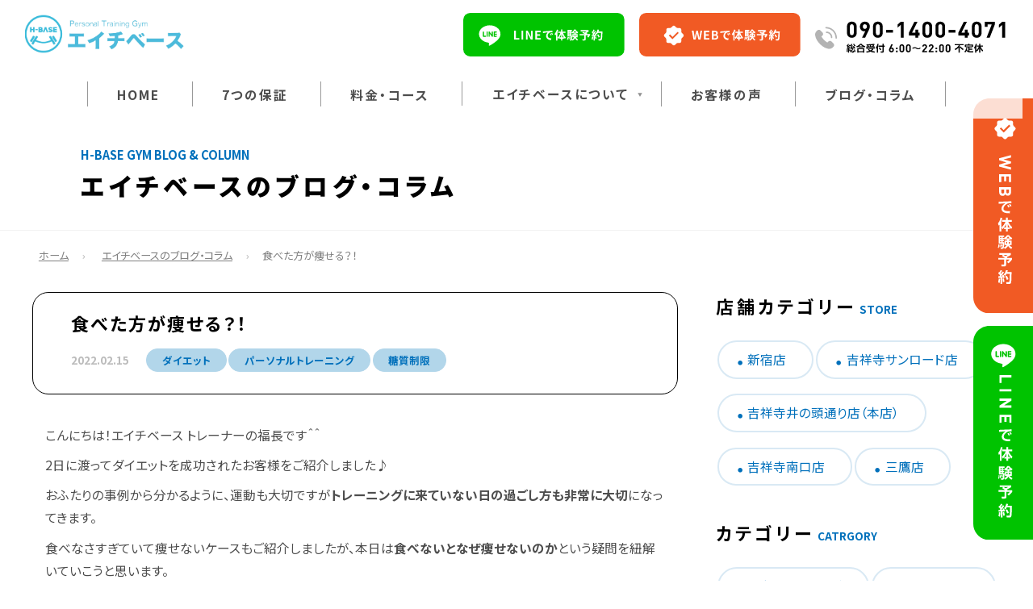

--- FILE ---
content_type: text/html; charset=UTF-8
request_url: https://h-basefitness.com/2022/02/15/kuishinbou/
body_size: 17565
content:

<!DOCTYPE html>
<html lang="ja">
<head>
<meta charset="utf-8">
<meta http-equiv="X-UA-Compatible" content="IE=edge,chrome=1">
<meta name="viewport" content="width=device-width, initial-scale=1, minimum-scale=1">
<meta name="format-detection" content="telephone=no">
<meta name="description" content="">
<meta name="keywords" content="">
<title>食べた方が痩せる？！丨ブログ・コラム丨吉祥寺・三鷹のパーソナルトレーニングジム エイチベース</title>



<!--ＳＮＳタイトル・ディスクリプション・サムネイル-->
<meta property="og:site_name" content="エイチベース">

<meta name="thumbnail" content="https://h-basefitness.com/ftnescmshb/wp-content/themes/h-basefitness/img/common/sns_smn.jpg" />
<meta property="og:title" content="食べた方が痩せる？！丨ブログ・コラム丨吉祥寺・三鷹のパーソナルトレーニングジム エイチベース">
<meta property="og:description" content="">
<meta property="og:url" content="https://h-basefitness.com/2022/02/15/kuishinbou/">
<meta property="og:image" content="https://h-basefitness.com/ftnescmshb/wp-content/themes/h-basefitness/img/common/sns_smn.jpg">
<meta name="twitter:card" content="summary" />
<meta name="theme-color" content="#0070BB">

<link rel="shortcut icon" href="https://h-basefitness.com/favicon.ico" type="image/x-icon">
<link rel="apple-touch-icon" href="https://h-basefitness.com/apple-touch-icon-180x180.png" sizes="180x180">
<link rel="icon" type="image/png" href="https://h-basefitness.com/android-chrome-192x192.png" sizes="192x192">


<!--
<PageMap>
　<DataObject type="thumbnail">
　　<Attribute name="src" value="https://h-basefitness.com/ftnescmshb/wp-content/themes/h-basefitness/img/common/sns_smn.jpg" />
　　<Attribute name="width" value="200"/>
　　<Attribute name="height" value="200"/>
</DataObject>
</PageMap>
-->

<!--ＳＮＳタイトル・ディスクリプション・サムネイル-->

<meta name='robots' content='max-image-preview:large' />
<link rel='dns-prefetch' href='//ajax.googleapis.com' />
<link rel="alternate" title="oEmbed (JSON)" type="application/json+oembed" href="https://h-basefitness.com/wp-json/oembed/1.0/embed?url=https%3A%2F%2Fh-basefitness.com%2F2022%2F02%2F15%2Fkuishinbou%2F" />
<link rel="alternate" title="oEmbed (XML)" type="text/xml+oembed" href="https://h-basefitness.com/wp-json/oembed/1.0/embed?url=https%3A%2F%2Fh-basefitness.com%2F2022%2F02%2F15%2Fkuishinbou%2F&#038;format=xml" />
<style id='wp-img-auto-sizes-contain-inline-css' type='text/css'>
img:is([sizes=auto i],[sizes^="auto," i]){contain-intrinsic-size:3000px 1500px}
/*# sourceURL=wp-img-auto-sizes-contain-inline-css */
</style>
<style id='wp-emoji-styles-inline-css' type='text/css'>

	img.wp-smiley, img.emoji {
		display: inline !important;
		border: none !important;
		box-shadow: none !important;
		height: 1em !important;
		width: 1em !important;
		margin: 0 0.07em !important;
		vertical-align: -0.1em !important;
		background: none !important;
		padding: 0 !important;
	}
/*# sourceURL=wp-emoji-styles-inline-css */
</style>
<style id='wp-block-library-inline-css' type='text/css'>
:root{--wp-block-synced-color:#7a00df;--wp-block-synced-color--rgb:122,0,223;--wp-bound-block-color:var(--wp-block-synced-color);--wp-editor-canvas-background:#ddd;--wp-admin-theme-color:#007cba;--wp-admin-theme-color--rgb:0,124,186;--wp-admin-theme-color-darker-10:#006ba1;--wp-admin-theme-color-darker-10--rgb:0,107,160.5;--wp-admin-theme-color-darker-20:#005a87;--wp-admin-theme-color-darker-20--rgb:0,90,135;--wp-admin-border-width-focus:2px}@media (min-resolution:192dpi){:root{--wp-admin-border-width-focus:1.5px}}.wp-element-button{cursor:pointer}:root .has-very-light-gray-background-color{background-color:#eee}:root .has-very-dark-gray-background-color{background-color:#313131}:root .has-very-light-gray-color{color:#eee}:root .has-very-dark-gray-color{color:#313131}:root .has-vivid-green-cyan-to-vivid-cyan-blue-gradient-background{background:linear-gradient(135deg,#00d084,#0693e3)}:root .has-purple-crush-gradient-background{background:linear-gradient(135deg,#34e2e4,#4721fb 50%,#ab1dfe)}:root .has-hazy-dawn-gradient-background{background:linear-gradient(135deg,#faaca8,#dad0ec)}:root .has-subdued-olive-gradient-background{background:linear-gradient(135deg,#fafae1,#67a671)}:root .has-atomic-cream-gradient-background{background:linear-gradient(135deg,#fdd79a,#004a59)}:root .has-nightshade-gradient-background{background:linear-gradient(135deg,#330968,#31cdcf)}:root .has-midnight-gradient-background{background:linear-gradient(135deg,#020381,#2874fc)}:root{--wp--preset--font-size--normal:16px;--wp--preset--font-size--huge:42px}.has-regular-font-size{font-size:1em}.has-larger-font-size{font-size:2.625em}.has-normal-font-size{font-size:var(--wp--preset--font-size--normal)}.has-huge-font-size{font-size:var(--wp--preset--font-size--huge)}.has-text-align-center{text-align:center}.has-text-align-left{text-align:left}.has-text-align-right{text-align:right}.has-fit-text{white-space:nowrap!important}#end-resizable-editor-section{display:none}.aligncenter{clear:both}.items-justified-left{justify-content:flex-start}.items-justified-center{justify-content:center}.items-justified-right{justify-content:flex-end}.items-justified-space-between{justify-content:space-between}.screen-reader-text{border:0;clip-path:inset(50%);height:1px;margin:-1px;overflow:hidden;padding:0;position:absolute;width:1px;word-wrap:normal!important}.screen-reader-text:focus{background-color:#ddd;clip-path:none;color:#444;display:block;font-size:1em;height:auto;left:5px;line-height:normal;padding:15px 23px 14px;text-decoration:none;top:5px;width:auto;z-index:100000}html :where(.has-border-color){border-style:solid}html :where([style*=border-top-color]){border-top-style:solid}html :where([style*=border-right-color]){border-right-style:solid}html :where([style*=border-bottom-color]){border-bottom-style:solid}html :where([style*=border-left-color]){border-left-style:solid}html :where([style*=border-width]){border-style:solid}html :where([style*=border-top-width]){border-top-style:solid}html :where([style*=border-right-width]){border-right-style:solid}html :where([style*=border-bottom-width]){border-bottom-style:solid}html :where([style*=border-left-width]){border-left-style:solid}html :where(img[class*=wp-image-]){height:auto;max-width:100%}:where(figure){margin:0 0 1em}html :where(.is-position-sticky){--wp-admin--admin-bar--position-offset:var(--wp-admin--admin-bar--height,0px)}@media screen and (max-width:600px){html :where(.is-position-sticky){--wp-admin--admin-bar--position-offset:0px}}

/*# sourceURL=wp-block-library-inline-css */
</style><style id='global-styles-inline-css' type='text/css'>
:root{--wp--preset--aspect-ratio--square: 1;--wp--preset--aspect-ratio--4-3: 4/3;--wp--preset--aspect-ratio--3-4: 3/4;--wp--preset--aspect-ratio--3-2: 3/2;--wp--preset--aspect-ratio--2-3: 2/3;--wp--preset--aspect-ratio--16-9: 16/9;--wp--preset--aspect-ratio--9-16: 9/16;--wp--preset--color--black: #000000;--wp--preset--color--cyan-bluish-gray: #abb8c3;--wp--preset--color--white: #ffffff;--wp--preset--color--pale-pink: #f78da7;--wp--preset--color--vivid-red: #cf2e2e;--wp--preset--color--luminous-vivid-orange: #ff6900;--wp--preset--color--luminous-vivid-amber: #fcb900;--wp--preset--color--light-green-cyan: #7bdcb5;--wp--preset--color--vivid-green-cyan: #00d084;--wp--preset--color--pale-cyan-blue: #8ed1fc;--wp--preset--color--vivid-cyan-blue: #0693e3;--wp--preset--color--vivid-purple: #9b51e0;--wp--preset--gradient--vivid-cyan-blue-to-vivid-purple: linear-gradient(135deg,rgb(6,147,227) 0%,rgb(155,81,224) 100%);--wp--preset--gradient--light-green-cyan-to-vivid-green-cyan: linear-gradient(135deg,rgb(122,220,180) 0%,rgb(0,208,130) 100%);--wp--preset--gradient--luminous-vivid-amber-to-luminous-vivid-orange: linear-gradient(135deg,rgb(252,185,0) 0%,rgb(255,105,0) 100%);--wp--preset--gradient--luminous-vivid-orange-to-vivid-red: linear-gradient(135deg,rgb(255,105,0) 0%,rgb(207,46,46) 100%);--wp--preset--gradient--very-light-gray-to-cyan-bluish-gray: linear-gradient(135deg,rgb(238,238,238) 0%,rgb(169,184,195) 100%);--wp--preset--gradient--cool-to-warm-spectrum: linear-gradient(135deg,rgb(74,234,220) 0%,rgb(151,120,209) 20%,rgb(207,42,186) 40%,rgb(238,44,130) 60%,rgb(251,105,98) 80%,rgb(254,248,76) 100%);--wp--preset--gradient--blush-light-purple: linear-gradient(135deg,rgb(255,206,236) 0%,rgb(152,150,240) 100%);--wp--preset--gradient--blush-bordeaux: linear-gradient(135deg,rgb(254,205,165) 0%,rgb(254,45,45) 50%,rgb(107,0,62) 100%);--wp--preset--gradient--luminous-dusk: linear-gradient(135deg,rgb(255,203,112) 0%,rgb(199,81,192) 50%,rgb(65,88,208) 100%);--wp--preset--gradient--pale-ocean: linear-gradient(135deg,rgb(255,245,203) 0%,rgb(182,227,212) 50%,rgb(51,167,181) 100%);--wp--preset--gradient--electric-grass: linear-gradient(135deg,rgb(202,248,128) 0%,rgb(113,206,126) 100%);--wp--preset--gradient--midnight: linear-gradient(135deg,rgb(2,3,129) 0%,rgb(40,116,252) 100%);--wp--preset--font-size--small: 13px;--wp--preset--font-size--medium: 20px;--wp--preset--font-size--large: 36px;--wp--preset--font-size--x-large: 42px;--wp--preset--spacing--20: 0.44rem;--wp--preset--spacing--30: 0.67rem;--wp--preset--spacing--40: 1rem;--wp--preset--spacing--50: 1.5rem;--wp--preset--spacing--60: 2.25rem;--wp--preset--spacing--70: 3.38rem;--wp--preset--spacing--80: 5.06rem;--wp--preset--shadow--natural: 6px 6px 9px rgba(0, 0, 0, 0.2);--wp--preset--shadow--deep: 12px 12px 50px rgba(0, 0, 0, 0.4);--wp--preset--shadow--sharp: 6px 6px 0px rgba(0, 0, 0, 0.2);--wp--preset--shadow--outlined: 6px 6px 0px -3px rgb(255, 255, 255), 6px 6px rgb(0, 0, 0);--wp--preset--shadow--crisp: 6px 6px 0px rgb(0, 0, 0);}:where(.is-layout-flex){gap: 0.5em;}:where(.is-layout-grid){gap: 0.5em;}body .is-layout-flex{display: flex;}.is-layout-flex{flex-wrap: wrap;align-items: center;}.is-layout-flex > :is(*, div){margin: 0;}body .is-layout-grid{display: grid;}.is-layout-grid > :is(*, div){margin: 0;}:where(.wp-block-columns.is-layout-flex){gap: 2em;}:where(.wp-block-columns.is-layout-grid){gap: 2em;}:where(.wp-block-post-template.is-layout-flex){gap: 1.25em;}:where(.wp-block-post-template.is-layout-grid){gap: 1.25em;}.has-black-color{color: var(--wp--preset--color--black) !important;}.has-cyan-bluish-gray-color{color: var(--wp--preset--color--cyan-bluish-gray) !important;}.has-white-color{color: var(--wp--preset--color--white) !important;}.has-pale-pink-color{color: var(--wp--preset--color--pale-pink) !important;}.has-vivid-red-color{color: var(--wp--preset--color--vivid-red) !important;}.has-luminous-vivid-orange-color{color: var(--wp--preset--color--luminous-vivid-orange) !important;}.has-luminous-vivid-amber-color{color: var(--wp--preset--color--luminous-vivid-amber) !important;}.has-light-green-cyan-color{color: var(--wp--preset--color--light-green-cyan) !important;}.has-vivid-green-cyan-color{color: var(--wp--preset--color--vivid-green-cyan) !important;}.has-pale-cyan-blue-color{color: var(--wp--preset--color--pale-cyan-blue) !important;}.has-vivid-cyan-blue-color{color: var(--wp--preset--color--vivid-cyan-blue) !important;}.has-vivid-purple-color{color: var(--wp--preset--color--vivid-purple) !important;}.has-black-background-color{background-color: var(--wp--preset--color--black) !important;}.has-cyan-bluish-gray-background-color{background-color: var(--wp--preset--color--cyan-bluish-gray) !important;}.has-white-background-color{background-color: var(--wp--preset--color--white) !important;}.has-pale-pink-background-color{background-color: var(--wp--preset--color--pale-pink) !important;}.has-vivid-red-background-color{background-color: var(--wp--preset--color--vivid-red) !important;}.has-luminous-vivid-orange-background-color{background-color: var(--wp--preset--color--luminous-vivid-orange) !important;}.has-luminous-vivid-amber-background-color{background-color: var(--wp--preset--color--luminous-vivid-amber) !important;}.has-light-green-cyan-background-color{background-color: var(--wp--preset--color--light-green-cyan) !important;}.has-vivid-green-cyan-background-color{background-color: var(--wp--preset--color--vivid-green-cyan) !important;}.has-pale-cyan-blue-background-color{background-color: var(--wp--preset--color--pale-cyan-blue) !important;}.has-vivid-cyan-blue-background-color{background-color: var(--wp--preset--color--vivid-cyan-blue) !important;}.has-vivid-purple-background-color{background-color: var(--wp--preset--color--vivid-purple) !important;}.has-black-border-color{border-color: var(--wp--preset--color--black) !important;}.has-cyan-bluish-gray-border-color{border-color: var(--wp--preset--color--cyan-bluish-gray) !important;}.has-white-border-color{border-color: var(--wp--preset--color--white) !important;}.has-pale-pink-border-color{border-color: var(--wp--preset--color--pale-pink) !important;}.has-vivid-red-border-color{border-color: var(--wp--preset--color--vivid-red) !important;}.has-luminous-vivid-orange-border-color{border-color: var(--wp--preset--color--luminous-vivid-orange) !important;}.has-luminous-vivid-amber-border-color{border-color: var(--wp--preset--color--luminous-vivid-amber) !important;}.has-light-green-cyan-border-color{border-color: var(--wp--preset--color--light-green-cyan) !important;}.has-vivid-green-cyan-border-color{border-color: var(--wp--preset--color--vivid-green-cyan) !important;}.has-pale-cyan-blue-border-color{border-color: var(--wp--preset--color--pale-cyan-blue) !important;}.has-vivid-cyan-blue-border-color{border-color: var(--wp--preset--color--vivid-cyan-blue) !important;}.has-vivid-purple-border-color{border-color: var(--wp--preset--color--vivid-purple) !important;}.has-vivid-cyan-blue-to-vivid-purple-gradient-background{background: var(--wp--preset--gradient--vivid-cyan-blue-to-vivid-purple) !important;}.has-light-green-cyan-to-vivid-green-cyan-gradient-background{background: var(--wp--preset--gradient--light-green-cyan-to-vivid-green-cyan) !important;}.has-luminous-vivid-amber-to-luminous-vivid-orange-gradient-background{background: var(--wp--preset--gradient--luminous-vivid-amber-to-luminous-vivid-orange) !important;}.has-luminous-vivid-orange-to-vivid-red-gradient-background{background: var(--wp--preset--gradient--luminous-vivid-orange-to-vivid-red) !important;}.has-very-light-gray-to-cyan-bluish-gray-gradient-background{background: var(--wp--preset--gradient--very-light-gray-to-cyan-bluish-gray) !important;}.has-cool-to-warm-spectrum-gradient-background{background: var(--wp--preset--gradient--cool-to-warm-spectrum) !important;}.has-blush-light-purple-gradient-background{background: var(--wp--preset--gradient--blush-light-purple) !important;}.has-blush-bordeaux-gradient-background{background: var(--wp--preset--gradient--blush-bordeaux) !important;}.has-luminous-dusk-gradient-background{background: var(--wp--preset--gradient--luminous-dusk) !important;}.has-pale-ocean-gradient-background{background: var(--wp--preset--gradient--pale-ocean) !important;}.has-electric-grass-gradient-background{background: var(--wp--preset--gradient--electric-grass) !important;}.has-midnight-gradient-background{background: var(--wp--preset--gradient--midnight) !important;}.has-small-font-size{font-size: var(--wp--preset--font-size--small) !important;}.has-medium-font-size{font-size: var(--wp--preset--font-size--medium) !important;}.has-large-font-size{font-size: var(--wp--preset--font-size--large) !important;}.has-x-large-font-size{font-size: var(--wp--preset--font-size--x-large) !important;}
/*# sourceURL=global-styles-inline-css */
</style>

<style id='classic-theme-styles-inline-css' type='text/css'>
/*! This file is auto-generated */
.wp-block-button__link{color:#fff;background-color:#32373c;border-radius:9999px;box-shadow:none;text-decoration:none;padding:calc(.667em + 2px) calc(1.333em + 2px);font-size:1.125em}.wp-block-file__button{background:#32373c;color:#fff;text-decoration:none}
/*# sourceURL=/wp-includes/css/classic-themes.min.css */
</style>
<link rel='stylesheet' id='pe_reset-css' href='https://h-basefitness.com/ftnescmshb/wp-content/themes/h-basefitness/css/reset.css?202310311' type='text/css' media='all' />
<link rel='stylesheet' id='pe_grid-css' href='https://h-basefitness.com/ftnescmshb/wp-content/themes/h-basefitness/css/griddo1200_12_m00.css' type='text/css' media='all' />
<link rel='stylesheet' id='pe_main-css' href='https://h-basefitness.com/ftnescmshb/wp-content/themes/h-basefitness/css/main.css' type='text/css' media='all' />
<link rel='stylesheet' id='pe_common-css' href='https://h-basefitness.com/ftnescmshb/wp-content/themes/h-basefitness/css/common.css' type='text/css' media='all' />
<link rel='stylesheet' id='pe_top-css' href='https://h-basefitness.com/ftnescmshb/wp-content/themes/h-basefitness/css/top.css?20240122' type='text/css' media='all' />
<link rel='stylesheet' id='pe_cms-css' href='https://h-basefitness.com/ftnescmshb/wp-content/themes/h-basefitness/css/cms.css?20231031' type='text/css' media='all' />
<link rel='stylesheet' id='pe_sub-css' href='https://h-basefitness.com/ftnescmshb/wp-content/themes/h-basefitness/css/sub.css?20240122' type='text/css' media='all' />
<link rel="https://api.w.org/" href="https://h-basefitness.com/wp-json/" /><link rel="alternate" title="JSON" type="application/json" href="https://h-basefitness.com/wp-json/wp/v2/posts/4932" /><link rel="EditURI" type="application/rsd+xml" title="RSD" href="https://h-basefitness.com/ftnescmshb/xmlrpc.php?rsd" />
<meta name="generator" content="WordPress 6.9" />
<link rel="canonical" href="https://h-basefitness.com/2022/02/15/kuishinbou/" />
<link rel='shortlink' href='https://h-basefitness.com/?p=4932' />
<noscript><style>.lazyload[data-src]{display:none !important;}</style></noscript><style>.lazyload{background-image:none !important;}.lazyload:before{background-image:none !important;}</style><link rel="icon" href="https://h-basefitness.com/ftnescmshb/wp-content/uploads/2017/09/cropped-H-BASE-1-32x32.png" sizes="32x32" />
<link rel="icon" href="https://h-basefitness.com/ftnescmshb/wp-content/uploads/2017/09/cropped-H-BASE-1-192x192.png" sizes="192x192" />
<link rel="apple-touch-icon" href="https://h-basefitness.com/ftnescmshb/wp-content/uploads/2017/09/cropped-H-BASE-1-180x180.png" />
<meta name="msapplication-TileImage" content="https://h-basefitness.com/ftnescmshb/wp-content/uploads/2017/09/cropped-H-BASE-1-270x270.png" />

<link rel="preconnect" href="https://fonts.googleapis.com">
<link rel="preconnect" href="https://fonts.gstatic.com" crossorigin>
<link href="https://fonts.googleapis.com/css2?Poppins:wght@400;600;700;900&family=Noto+Sans+JP:wght@400;600;700;900&family=Noto+Serif+JP:wght@400;600;700;900&family=Oswald:wght@400;700&family=Roboto:wght@400;700;900&display=swap" rel="stylesheet">



<!-- [マーケティング]Google Tag Manager -->
<script>(function(w,d,s,l,i){w[l]=w[l]||[];w[l].push({'gtm.start':
new Date().getTime(),event:'gtm.js'});var f=d.getElementsByTagName(s)[0],
j=d.createElement(s),dl=l!='dataLayer'?'&l='+l:'';j.async=true;j.src=
'https://www.googletagmanager.com/gtm.js?id='+i+dl;f.parentNode.insertBefore(j,f);
})(window,document,'script','dataLayer','GTM-KN2ZT2T');</script>
<!-- End Google Tag Manager -->
	

<!-- [制作]Google Tag Manager -->
<script>(function(w,d,s,l,i){w[l]=w[l]||[];w[l].push({'gtm.start':
new Date().getTime(),event:'gtm.js'});var f=d.getElementsByTagName(s)[0],
j=d.createElement(s),dl=l!='dataLayer'?'&l='+l:'';j.async=true;j.src=
'https://www.googletagmanager.com/gtm.js?id='+i+dl;f.parentNode.insertBefore(j,f);
})(window,document,'script','dataLayer','GTM-M2DCGF8K');</script>
<!-- End Google Tag Manager -->





</head>

<body id="pagetop">

<!-- [マーケティング]Google Tag Manager (noscript) -->
<noscript><iframe src="https://www.googletagmanager.com/ns.html?id=GTM-KN2ZT2T"
height="0" width="0" style="display:none;visibility:hidden"></iframe></noscript>
<!-- End Google Tag Manager (noscript) -->
	
	
<!-- [制作]Google Tag Manager (noscript) -->
<noscript><iframe src="https://www.googletagmanager.com/ns.html?id=GTM-M2DCGF8K"
height="0" width="0" style="display:none;visibility:hidden"></iframe></noscript>
<!-- End Google Tag Manager (noscript) -->



<div class="loader_block"><!--ロ―ディング-->
	<div class="loader_naka">
		<div class="loader">Loading...</div>
	</div>
</div>


<div id="main">
	
<header>

<!--==================================================
	ヘッダー ここから
====================================================-->


<article class="disp_fix">

<!-- PC&タブレット用　ヘッダー -->
<div class="head00">
	
	<div class="head_block">
		<nav class="navi">
			<ul>
				<li>
					<div class="navi01logo hover">
						<a href="https://h-basefitness.com/">
							<div><img src="[data-uri]" alt="エイチベース / TOPに戻る" data-src="https://h-basefitness.com/ftnescmshb/wp-content/themes/h-basefitness/img/common/head_logo.svg" decoding="async" class="lazyload" /><noscript><img src="https://h-basefitness.com/ftnescmshb/wp-content/themes/h-basefitness/img/common/head_logo.svg" alt="エイチベース / TOPに戻る" data-eio="l" /></noscript></div>
						</a>
					</div>
				</li>
				<li>
					<div class="navi_cont">
						<ul>
							<li>
								<div class="hover w_100">
									<a href="https://lin.ee/07VxBRC" target="_blank" rel="noreferrer nofollow noopener">
										<div class="disp_p"><img src="[data-uri]" alt="LINE" data-src="https://h-basefitness.com/ftnescmshb/wp-content/themes/h-basefitness/img/common/head_line.svg" decoding="async" class="lazyload" /><noscript><img src="https://h-basefitness.com/ftnescmshb/wp-content/themes/h-basefitness/img/common/head_line.svg" alt="LINE" data-eio="l" /></noscript></div>
										<div class="disp_s"><img src="[data-uri]" alt="LINE/スマホ" data-src="https://h-basefitness.com/ftnescmshb/wp-content/themes/h-basefitness/img/common/head_lines.svg" decoding="async" class="lazyload" /><noscript><img src="https://h-basefitness.com/ftnescmshb/wp-content/themes/h-basefitness/img/common/head_lines.svg" alt="LINE/スマホ" data-eio="l" /></noscript></div>
									</a>
								</div>
							</li>
							<li>
								<div class="hover w_100">
									<a href="https://h-basefitness.com/information">
										<div class="disp_p"><img src="[data-uri]" alt="WEBで体験予約" data-src="https://h-basefitness.com/ftnescmshb/wp-content/themes/h-basefitness/img/common/head_rese.svg" decoding="async" class="lazyload" /><noscript><img src="https://h-basefitness.com/ftnescmshb/wp-content/themes/h-basefitness/img/common/head_rese.svg" alt="WEBで体験予約" data-eio="l" /></noscript></div>
										<div class="disp_s"><img src="[data-uri]" alt="WEBで体験予約/スマホ" data-src="https://h-basefitness.com/ftnescmshb/wp-content/themes/h-basefitness/img/common/head_cont.svg" decoding="async" class="lazyload" /><noscript><img src="https://h-basefitness.com/ftnescmshb/wp-content/themes/h-basefitness/img/common/head_cont.svg" alt="WEBで体験予約/スマホ" data-eio="l" /></noscript></div>
									</a>
								</div>
							</li>
							<li>
								<div class="w_100">
									<a href="tel:090-1400-4071" class="telLink0" style="display: block;">
										<div class="disp_p"><img src="[data-uri]" alt="090-1400-4071" data-src="https://h-basefitness.com/ftnescmshb/wp-content/themes/h-basefitness/img/common/head_tel.svg?v=1768452503" decoding="async" class="lazyload" /><noscript><img src="https://h-basefitness.com/ftnescmshb/wp-content/themes/h-basefitness/img/common/head_tel.svg?v=1768452503" alt="090-1400-4071" data-eio="l" /></noscript></div>
										<div class="disp_s"><div class="w_100"><img src="[data-uri]" alt="090-1400-4071" data-src="https://h-basefitness.com/ftnescmshb/wp-content/themes/h-basefitness/img/common/head_tels.svg" decoding="async" class="lazyload" /><noscript><img src="https://h-basefitness.com/ftnescmshb/wp-content/themes/h-basefitness/img/common/head_tels.svg" alt="090-1400-4071" data-eio="l" /></noscript></div></div>
									</a>
								</div>
							</li>
						</ul>
					</div>
				</li>
				<li class="disp_st">
					<div class="navi_cont_menu">
					<div id="navArea">
							<div class="nav_s">
								
								<div class="inner maru_hover le_sp01 bold">
									<ul>
										<li><a href="https://h-basefitness.com/">TOP PAGE</a></li>
										<li><a href="https://h-basefitness.com/guide">7つの保証</a></li>
										<li><a href="https://h-basefitness.com/price">料金・コース</a></li>
										<li>
											<div class="hmb_block">
												<div class="switch">
													<ul>
														<li>
															<a class="toggle hmb_block_title">
																<div class="hmb_h3 bold">エイチベースについて</div>
															</a>
															<ul class="inner child font13 p_w90 hmb_naka">
																<li>
																	<a href="https://h-basefitness.com/shoplist/">店舗紹介</a>
																</li>
																<li>
																	<a href="https://h-basefitness.com/trainer/">トレーナー紹介</a>
																</li>
																<li>
																	<a href="https://h-basefitness.com/president">代表ご挨拶</a>
																</li>
																<li>
																	<a href="https://h-basefitness.com/qa">よくあるご質問</a>
																</li>
															</ul>
														</li>
													</ul>
												</div>
											</div>
										</li>
										<li><a href="https://h-basefitness.com/voice">お客様の声</a></li>
										<li><a href="https://h-basefitness.com/column/">ブログ・コラム</a></li>
										<li><a href="https://h-basefitness.com/information">WEBで体験予約</a></li>
									</ul>
								</div>
								
								
								<div class="pa_tobo10 p_w80">
									<div class="w_70">
										<img src="[data-uri]" alt="エイチベース" data-src="https://h-basefitness.com/ftnescmshb/wp-content/themes/h-basefitness/img/common/head_logo.svg" decoding="async" class="lazyload" /><noscript><img src="https://h-basefitness.com/ftnescmshb/wp-content/themes/h-basefitness/img/common/head_logo.svg" alt="エイチベース" data-eio="l" /></noscript>
									</div>
								</div>
								
								
								
							</div>
							<div class="toggle_btn">
								<img src="[data-uri]" class="images lazyload" alt="メニュー" data-src="https://h-basefitness.com/ftnescmshb/wp-content/themes/h-basefitness/img/common/head_menu.svg" decoding="async" /><noscript><img src="https://h-basefitness.com/ftnescmshb/wp-content/themes/h-basefitness/img/common/head_menu.svg" class="images" alt="メニュー" data-eio="l" /></noscript>
							</div>
							<div id="mask"></div>
						</div>
					</div>
				</li>
			</ul>
		</nav>
		
		<div class="sub_navi_block">
			<nav class="sub_navi alcenter">

				<dl>
					<dt><a href="https://h-basefitness.com/">HOME</a></dt>
				</dl>
				<dl>
					<dt><a href="https://h-basefitness.com/guide">7つの保証</a></dt>
				</dl>
				<dl>
					<dt><a href="https://h-basefitness.com/price">料金・コース</a></dt>
				</dl>

				<!--ここから-->
				<dl class="">
					<dt class="navi02">エイチベースについて</dt>
					<dd class="navi_sub02">
						<div class="navi_sub">

							<dl>
								<dt>
									<img src="[data-uri]" alt="エイチベースについて" data-src="https://h-basefitness.com/ftnescmshb/wp-content/themes/h-basefitness/img/top/dmy_03.jpg" decoding="async" class="lazyload" data-eio-rwidth="340" data-eio-rheight="192" /><noscript><img src="https://h-basefitness.com/ftnescmshb/wp-content/themes/h-basefitness/img/top/dmy_03.jpg" alt="エイチベースについて" data-eio="l" /></noscript>
								</dt>
								<dd>
									<div class="navi_sub_text bold">
										<ul class="alleft">
											<li><span class="colo_009FE8">-&nbsp;</span><a href="https://h-basefitness.com/shoplist/">店舗紹介</a></li>
											<li><span class="colo_009FE8">-&nbsp;</span><a href="https://h-basefitness.com/trainer/">トレーナー紹介</a></li>
											<li><span class="colo_009FE8">-&nbsp;</span><a href="https://h-basefitness.com/president">代表ご挨拶</a></li>
											<li><span class="colo_009FE8">-&nbsp;</span><a href="https://h-basefitness.com/qa">よくあるご質問</a></li>
										</ul>
									</div>
								</dd>

							</dl>

						</div>
					</dd>
				</dl>
				<!--ここまで-->
				<dl>
					<dt><a href="https://h-basefitness.com/voice">お客様の声</a></dt>
				</dl>
				<dl>
					<dt><a href="https://h-basefitness.com/column/">ブログ・コラム</a></dt>
				</dl>

			</nav>
		</div>
	
		
	</div>
	
	
</div>
	
</article>

</header>

<!--=====================================================
  ※※ここまで共通※※
======================================================-->

<!--============================================
	メインビジュアル
=============================================-->
<article id="title_sub" class="po_rela">
	<div id="mv">
		<div class="sub00">
			<div class="pa_tobo20 p_le_s_cen pc_90">
				<p class="font_Poppins bold colo_0070BB font13">H-BASE GYM BLOG &amp; COLUMN</p>
				<p class="font18 le_sp02 bold_900 colo_000000">
					<span class="font18pc le_sp05pc">エイチベースのブログ・コラム</span>
				</p>
			</div>
		</div>
	</div>
</article>

<!--================================================================================================================
  メイン開始
================================================================================================================-->

<div class="bord_F2F2F2_t1"></div>
	
<!--============================================
	パンくずリスト
=============================================-->
<aside class="pa_bo03">
	<div class="sub00">
	<div class="pan font13 pa_to10 pa_bo05">
		<ol>
			<li><a href="https://h-basefitness.com/">ホーム</a></li>
			<li><a href="https://h-basefitness.com/column/">エイチベースのブログ・コラム</a></li>
			<li>食べた方が痩せる？！</li>
		</ol>
	</div>
	</div>
</aside>
<!--============================================
	/パンくずリスト
=============================================-->
	
<article>
	
	<div id="sub01">
		
		<div class="blog01_01">
			<ul>
				<!--メインカラム-->
				<li>
					
					<div class="blog02_01title">
						
						<h1 class="font18 bold colo_000000 pa_bo07 line_height14">
							食べた方が痩せる？！						</h1>
						<div class="vr_n">
							<p class="bold font12 colo_BBBBBB">
								2022.02.15							</p>&emsp;
							<div class="top01_01cate font11 line_height12">
								<ul>
																		<li><a href="https://h-basefitness.com/category/%e3%83%80%e3%82%a4%e3%82%a8%e3%83%83%e3%83%88/">ダイエット</a></li><li><a href="https://h-basefitness.com/category/personal-training/">パーソナルトレーニング</a></li><li><a href="https://h-basefitness.com/category/%e3%83%80%e3%82%a4%e3%82%a8%e3%83%83%e3%83%88/diet-rice/">糖質制限</a></li>								</ul>
							</div>
						</div>
					</div>
					
					<div class="cms_free pa_tobo20 p_w96">
						
						<p><span id="more-4932"></span>こんにちは！エイチベース トレーナーの福長です＾＾</p>
<p>2日に渡ってダイエットを成功されたお客様をご紹介しました♪</p>
<p>おふたりの事例から分かるように、運動も大切ですが<strong>トレーニングに来ていない日の過ごし方も非常に大切</strong>になってきます。</p>
<p>食べなさすぎていて痩せないケースもご紹介しましたが、本日は<strong>食べないとなぜ痩せないのか</strong>という疑問を紐解いていこうと思います。</p>
<h2>初めはスルスル落ちる…絶食ダイエットの恐怖。</h2>
<p><img fetchpriority="high" decoding="async" class="alignnone size-medium wp-image-4937 lazyload" src="[data-uri]" alt="" width="300" height="212"   data-src="https://h-basefitness.com/ftnescmshb/wp-content/uploads/2022/02/help-gaa1a76c59_640-300x212.jpg" data-srcset="https://h-basefitness.com/ftnescmshb/wp-content/uploads/2022/02/help-gaa1a76c59_640-300x212.jpg 300w, https://h-basefitness.com/ftnescmshb/wp-content/uploads/2022/02/help-gaa1a76c59_640.jpg 640w" data-sizes="auto" data-eio-rwidth="300" data-eio-rheight="212" /><noscript><img fetchpriority="high" decoding="async" class="alignnone size-medium wp-image-4937" src="https://h-basefitness.com/ftnescmshb/wp-content/uploads/2022/02/help-gaa1a76c59_640-300x212.jpg" alt="" width="300" height="212" srcset="https://h-basefitness.com/ftnescmshb/wp-content/uploads/2022/02/help-gaa1a76c59_640-300x212.jpg 300w, https://h-basefitness.com/ftnescmshb/wp-content/uploads/2022/02/help-gaa1a76c59_640.jpg 640w" sizes="(max-width: 300px) 100vw, 300px" data-eio="l" /></noscript></p>
<p>昨今の健康ブームにより「食べないダイエットは危険」という認識が広がってきましたが</p>
<p>少し前までは”ダイエット＝食事制限”というイメージが強くありました。</p>
<p>日常生活において食べすぎている方には食事制限があっていると思います。</p>
<p>食事制限＝”食べないダイエット”と捉え、全く食べないダイエットをしてしまう方が多いのも事実です。</p>
<p>食べないダイエットは面倒なカロリー計算や栄養バランスの計算をする事なく、手っ取り早く体重を落とすことができます。</p>
<p>ですが、体重として落ちるのは脂肪だけではありません。水分と筋肉も共になくなっていきます。</p>
<p>絶食による減量は簡単ですが、健康も蝕まれていくのです。</p>
<p>美しくスタイルアップするはずが、気づいた頃には肌も髪もボロボロ…筋肉の減少によりハリのないボディラインが出来上がってしまったという方も少なくありません。</p>
<h2>なぜ水分や筋肉が落ちるといけないのか？</h2>
<p>人の身体の約６０パーセントは水分です。糖質は体内に水分を保有する性質を持っており、糖質制限をすれば水分は大概に排出され、体重も減ります。</p>
<p>浮腫みの改善にはなりますが、水分は脂肪と違うため体重ほど見た目に影響を与えません。また水分を摂取すれば簡単に戻ります。</p>
<p>そして、筋肉には骨や姿勢を支え体を動かす大切な役割があります。</p>
<p>必要な場所につけることで美しいボディラインへと導いてくれます。</p>
<p>筋肉量は代謝に比例し、代謝も上がり燃焼しやすい身体になります。</p>
<p>そのため、食べないダイエットによって筋肉が落ちると代謝も落ちてしまうのです。</p>
<h2>不健康なダイエットの行く先は？</h2>
<p>前述したとおり食べないダイエットは失うものばかりです。</p>
<p>それだけではなく日常生活にも支障を来します。</p>
<p>筋肉減少による腰痛、結構不良による肩こりや頭痛。栄養不足は生理不順を招き、骨にも影響します。</p>
<p>そして極端な食事制限は身体が飢餓状態と判断し、カロリーの消費を制限。食欲の反動をも招きます。</p>
<p>脳が栄養不足と判断しすると、なるべくカロリーを消費しないように省エネモードになります。</p>
<p>それに加えて、足りない栄養を補給しようと脳が食べなさいと指令を出します。食欲に歯止めが効かなくなってしまうのです。</p>
<p>怖いことばかりですよね＞＜。</p>
<h2>どうすれば良いのでしょうか？</h2>
<p>基礎代謝カロリーを下回らないように摂取し、活動量を増やすことがダイエット成功への鍵です。</p>
<p>食事には様々な効能があります。食事の吸収を緩やかにしてくれるもの、エネルギーとして代謝されやすいもの、健康を保ってくれるものなど。</p>
<p>同じカロリーでも選ぶ食事によって痩せやすくもなり、太りやすくもなります。</p>
<p>極端に食事を抜いたり、特定なものしか食べないダイエットは健康とは言えません。</p>
<p>身体に無理をさせないお食事を心がけましょう。</p>
<h2>食事の取り方がわからない方へ</h2>
<p>当店の食事指導ではお客様のライフスタイルに合わせて<strong>実際に何を食べれば良いのか</strong>などを的確にアドバイスいたします。</p>
<p>無理な自己流ダイエットはやめて、身体を喜ばせてあげられるような健康的なダイエットを目指しましょう。</p>
<p><a href="https://h-basefitness.com/information/">【カウンセリング、体験トレーニングのお問い合わせはこちら】</a></p>
						
					</div>
					
					
							
					<div class="pa_to05"></div>
					<div class="bord_93C6E4_t3"></div>
					<div class="pa_to05"></div>

					<!--前へ次へ-->
					<div class="prenex">
						<div class="prev02_01">
													<div class="prenexcate bold font13">
								<ul>
									<li><span>&emsp;前の記事&emsp;</span></li>
								</ul>
							</div>

							<div class="prev02_01block">
								<div class="prev02_01text hov_0070BB">
									<h3 class="bold pa_to05 colo_000000 line_height14">
										<a href="https://h-basefitness.com/2022/02/14/usannsann/">
											-10kgのダイエットを成功させたお客様〜20代女性・Uさん〜										</a>
									</h3>
									<p class="bold font12 colo_BBBBBB pa_to05">
										2022.02.14									</p>
								</div>
							</div>
												</div>


						<div class="next02_01">
													<div class="alright">
								<div class="prenexcate bold font13">
									<ul>
										<li><span>&emsp;次の記事&emsp;</span></li>
									</ul>
								</div>
							</div>
							<div class="next02_01block">
								<div class="next02_01text hov_0070BB">
									<h3 class="alright bold pa_to05 colo_000000 line_height14">
										<a href="https://h-basefitness.com/2022/02/16/toregonoeiyou/">
											知っておきたい！トレ後の栄養補給										</a>
										<p class="bold font12 colo_BBBBBB pa_to05">
											2022.02.16										</p>
									</h3>
								</div>
							</div>
												</div>
					</div>
					<!--/前へ次へ-->

					<div class="pa_to05"></div>
					<div class="bord_93C6E4_t3"></div>
					<div class="pa_to05"></div>


					<div class="pa_to20">
						<div class="blog02_02title le_sp02 p_le_s_cen colo_000000"><h2 class="font17 bold">関連記事</h2></div>
					</div>
					
					<div class="pa_bo30 pa_to10">

						<div class="top06_02">
							<ul class="font12sp">
															<!--ここから-->
								<li>
									<a href="https://h-basefitness.com/2026/01/13/trainer-7/">
										<div class="top06_02block">
											<dl>
												<dt>
													<div class="top01_02smn">
														<span><img src="[data-uri]" alt="" data-src="https://h-basefitness.com/ftnescmshb/wp-content/uploads/2023/10/2J6A3504-790x531.jpg" decoding="async" class="lazyload" data-eio-rwidth="790" data-eio-rheight="531" /><noscript><img src="https://h-basefitness.com/ftnescmshb/wp-content/uploads/2023/10/2J6A3504-790x531.jpg" alt="" data-eio="l" /></noscript></span>
													</div>
												</dt>
												<dd>
													<h2 class="bold colo_000000 font14 pa_to10 pa_bo05 line_height14">
														エイチベースのトレーナーが大切にしていること													</h2>
														
													<div class="vr_n font13">
														<p class="bold font12 colo_BBBBBB">
															2026.01.13														</p>&nbsp;

														<div class="top01_01cate font11 line_height12">
															<ul>
																<li><span>吉祥寺井の頭通り店（本店）</span></li>																<li><span>パーソナルトレーニング</span></li>															</ul>
														</div>
													</div>
												</dd>
											</dl>
										</div>
									</a>
								</li>
								<!--ここまで-->
															<!--ここから-->
								<li>
									<a href="https://h-basefitness.com/2026/01/12/pair-3/">
										<div class="top06_02block">
											<dl>
												<dt>
													<div class="top01_02smn">
														<span><img src="[data-uri]" alt="" data-src="https://h-basefitness.com/ftnescmshb/wp-content/uploads/2025/11/2J6A3562-790x531.jpg" decoding="async" class="lazyload" data-eio-rwidth="790" data-eio-rheight="531" /><noscript><img src="https://h-basefitness.com/ftnescmshb/wp-content/uploads/2025/11/2J6A3562-790x531.jpg" alt="" data-eio="l" /></noscript></span>
													</div>
												</dt>
												<dd>
													<h2 class="bold colo_000000 font14 pa_to10 pa_bo05 line_height14">
														初めてのペアトレQ&#038;A  ― 不安を解消するペアパーソナルの疑問 ―													</h2>
														
													<div class="vr_n font13">
														<p class="bold font12 colo_BBBBBB">
															2026.01.12														</p>&nbsp;

														<div class="top01_01cate font11 line_height12">
															<ul>
																<li><span>吉祥寺サンロード店</span></li>																<li><span>パーソナルトレーニング</span></li>															</ul>
														</div>
													</div>
												</dd>
											</dl>
										</div>
									</a>
								</li>
								<!--ここまで-->
															<!--ここから-->
								<li>
									<a href="https://h-basefitness.com/2026/01/11/pair-2/">
										<div class="top06_02block">
											<dl>
												<dt>
													<div class="top01_02smn">
														<span><img src="[data-uri]" alt="" data-src="https://h-basefitness.com/ftnescmshb/wp-content/uploads/2025/11/2J6A3576-790x531.jpg" decoding="async" class="lazyload" data-eio-rwidth="790" data-eio-rheight="531" /><noscript><img src="https://h-basefitness.com/ftnescmshb/wp-content/uploads/2025/11/2J6A3576-790x531.jpg" alt="" data-eio="l" /></noscript></span>
													</div>
												</dt>
												<dd>
													<h2 class="bold colo_000000 font14 pa_to10 pa_bo05 line_height14">
														パートナーとのペアトレを成功に導くエイチベースの強み													</h2>
														
													<div class="vr_n font13">
														<p class="bold font12 colo_BBBBBB">
															2026.01.11														</p>&nbsp;

														<div class="top01_01cate font11 line_height12">
															<ul>
																																<li><span>パーソナルトレーニング</span></li><li><span>店舗情報</span></li>															</ul>
														</div>
													</div>
												</dd>
											</dl>
										</div>
									</a>
								</li>
								<!--ここまで-->
															<!--ここから-->
								<li>
									<a href="https://h-basefitness.com/2025/10/07/pair-training/">
										<div class="top06_02block">
											<dl>
												<dt>
													<div class="top01_02smn">
														<span><img src="[data-uri]" alt="" data-src="https://h-basefitness.com/ftnescmshb/wp-content/uploads/2025/10/f27ec4d30e358502c74b27779706dff9-790x531.jpg" decoding="async" class="lazyload" data-eio-rwidth="790" data-eio-rheight="531" /><noscript><img src="https://h-basefitness.com/ftnescmshb/wp-content/uploads/2025/10/f27ec4d30e358502c74b27779706dff9-790x531.jpg" alt="" data-eio="l" /></noscript></span>
													</div>
												</dt>
												<dd>
													<h2 class="bold colo_000000 font14 pa_to10 pa_bo05 line_height14">
														パートナーと一緒に痩せる！楽しく続けられるペアトレーニングの魅力													</h2>
														
													<div class="vr_n font13">
														<p class="bold font12 colo_BBBBBB">
															2025.10.07														</p>&nbsp;

														<div class="top01_01cate font11 line_height12">
															<ul>
																																<li><span>パーソナルトレーニング</span></li>															</ul>
														</div>
													</div>
												</dd>
											</dl>
										</div>
									</a>
								</li>
								<!--ここまで-->
														</ul>
						</div>
					</div>
					
										
				</li>
				<!--/メインカラム-->
				
				<!--サブカラム-->
				<li>
					
															
					<h2 class="bold w_96 pa_bo10">
						<span class="font18 le_sp04 colo_000000">店舗カテゴリー</span>&nbsp;<span class="font_Poppins font12 colo_0070BB">STORE</span>
					</h2>
					<div class="blog01_02cate font12sp">
						<ul>
							<li><a href="https://h-basefitness.com/column_shop/c-shinjuku-store/">新宿店</a></li><li><a href="https://h-basefitness.com/column_shop/c-sunroad-kichijoji-store/">吉祥寺サンロード店</a></li><li><a href="https://h-basefitness.com/column_shop/c-kichijoji-store/">吉祥寺井の頭通り店（本店）</a></li><li><a href="https://h-basefitness.com/column_shop/c-kichijoji-minamiguchi/">吉祥寺南口店</a></li><li><a href="https://h-basefitness.com/column_shop/c-mitaka-store/">三鷹店</a></li>						</ul>
					</div>
					
					
					<h2 class="bold w_96 pa_to20 pa_bo10">
						<span class="font18 le_sp04 colo_000000">カテゴリー</span>&nbsp;<span class="font_Poppins font12 colo_0070BB">CATRGORY</span>
					</h2>
					<div class="blog01_02cate font12sp">
						<ul>
						<li><a href="https://h-basefitness.com/category/%e3%81%8a%e5%ae%b6%e3%83%88%e3%83%ac%e3%83%bc%e3%83%8b%e3%83%b3%e3%82%b0/">お家トレーニング</a></li><li><a href="https://h-basefitness.com/category/training/%e3%82%b5%e3%83%97%e3%83%aa%e3%83%a1%e3%83%b3%e3%83%88/">サプリメント</a></li><li><a href="https://h-basefitness.com/category/%e3%82%b8%e3%83%a0%e3%81%ae%e5%9f%ba%e7%a4%8e%e7%9f%a5%e8%ad%98/">ジムの基礎知識</a></li><li><a href="https://h-basefitness.com/category/%e3%83%80%e3%82%a4%e3%82%a8%e3%83%83%e3%83%88/">ダイエット</a></li><li><a href="https://h-basefitness.com/category/personal-training/">パーソナルトレーニング</a></li><li><a href="https://h-basefitness.com/category/bulkup/">バルクアップ</a></li><li><a href="https://h-basefitness.com/category/training/">ボディメイク</a></li><li><a href="https://h-basefitness.com/category/training/menu/">メニュー</a></li><li><a href="https://h-basefitness.com/category/shopinformation/">店舗情報</a></li><li><a href="https://h-basefitness.com/category/%e6%9c%aa%e5%88%86%e9%a1%9e/">未分類</a></li><li><a href="https://h-basefitness.com/category/%e3%83%80%e3%82%a4%e3%82%a8%e3%83%83%e3%83%88/%e7%94%a3%e5%be%8c%e3%83%80%e3%82%a4%e3%82%a8%e3%83%83%e3%83%88/">産後ダイエット</a></li><li><a href="https://h-basefitness.com/category/%e3%83%80%e3%82%a4%e3%82%a8%e3%83%83%e3%83%88/diet-rice/">糖質制限</a></li>						</ul>
					</div>
					
					<div class="blog01_03 pa_to20">
						
						<h2 class="bold w_96 pa_bo20">
							<span class="font18 le_sp04 colo_000000">記事を書いた人</span>&nbsp;<span class="font_Poppins font12 colo_0070BB">WRITER</span>
						</h2>
						
						<ul>
													<li>
								<a href="https://h-basefitness.com/column_writer/w-kataoka/">
									<dl>
										<dt>
											<div class="top01_03smn">
												<span><img src="[data-uri]" alt="" data-src="https://h-basefitness.com/ftnescmshb/wp-content/uploads/2025/12/2J6A3408-e1764941913162-200x200.jpg" decoding="async" class="lazyload" data-eio-rwidth="200" data-eio-rheight="200" /><noscript><img src="https://h-basefitness.com/ftnescmshb/wp-content/uploads/2025/12/2J6A3408-e1764941913162-200x200.jpg" alt="" data-eio="l" /></noscript></span>
											</div>
										</dt>
										<dd>
											<div class="bold colo_000000 font13 vr_n_in line_height14">
												<p class="font17">HIROMICHI</p>&nbsp;
												<p>トレーナー</p>
											</div>
											<p class="font12 pa_to03">
												【指名料+1000円】減量指導ならお任せ！どなたでも3ヶ月で結果を出させます！											</p>
										</dd>
									</dl>
								</a>
							</li>
													<li>
								<a href="https://h-basefitness.com/column_writer/w-kana/">
									<dl>
										<dt>
											<div class="top01_03smn">
												<span><img src="[data-uri]" alt="" data-src="https://h-basefitness.com/ftnescmshb/wp-content/uploads/2025/12/2J6A3398-e1764942179666-200x200.jpg" decoding="async" class="lazyload" data-eio-rwidth="200" data-eio-rheight="200" /><noscript><img src="https://h-basefitness.com/ftnescmshb/wp-content/uploads/2025/12/2J6A3398-e1764942179666-200x200.jpg" alt="" data-eio="l" /></noscript></span>
											</div>
										</dt>
										<dd>
											<div class="bold colo_000000 font13 vr_n_in line_height14">
												<p class="font17">KURUMI</p>&nbsp;
												<p>トレーナー</p>
											</div>
											<p class="font12 pa_to03">
												【女性専門】一緒に楽しく運動を続けていけるよう全力でサポートします！											</p>
										</dd>
									</dl>
								</a>
							</li>
													<li>
								<a href="https://h-basefitness.com/column_writer/w-hazuki/">
									<dl>
										<dt>
											<div class="top01_03smn">
												<span><img src="[data-uri]" alt="" data-src="https://h-basefitness.com/ftnescmshb/wp-content/uploads/2025/12/2J6A3453-e1764942033216-200x200.jpg" decoding="async" class="lazyload" data-eio-rwidth="200" data-eio-rheight="200" /><noscript><img src="https://h-basefitness.com/ftnescmshb/wp-content/uploads/2025/12/2J6A3453-e1764942033216-200x200.jpg" alt="" data-eio="l" /></noscript></span>
											</div>
										</dt>
										<dd>
											<div class="bold colo_000000 font13 vr_n_in line_height14">
												<p class="font17">RYO</p>&nbsp;
												<p>トレーナー</p>
											</div>
											<p class="font12 pa_to03">
												見た目はもちろん、機能との両立を目指します！											</p>
										</dd>
									</dl>
								</a>
							</li>
													<li>
								<a href="https://h-basefitness.com/column_writer/w-mai/">
									<dl>
										<dt>
											<div class="top01_03smn">
												<span><img src="[data-uri]" alt="" data-src="https://h-basefitness.com/ftnescmshb/wp-content/uploads/2023/10/IMG_6207_mai-2-e1764942666998-200x200.jpg" decoding="async" class="lazyload" data-eio-rwidth="200" data-eio-rheight="200" /><noscript><img src="https://h-basefitness.com/ftnescmshb/wp-content/uploads/2023/10/IMG_6207_mai-2-e1764942666998-200x200.jpg" alt="" data-eio="l" /></noscript></span>
											</div>
										</dt>
										<dd>
											<div class="bold colo_000000 font13 vr_n_in line_height14">
												<p class="font17">MAI</p>&nbsp;
												<p>トレーナー</p>
											</div>
											<p class="font12 pa_to03">
												【指名料+1500円】女性のボディメイク指導ならお任せ♪											</p>
										</dd>
									</dl>
								</a>
							</li>
													<li>
								<a href="https://h-basefitness.com/column_writer/ryo/">
									<dl>
										<dt>
											<div class="top01_03smn">
												<span><img src="[data-uri]" alt="" data-src="https://h-basefitness.com/ftnescmshb/wp-content/uploads/2025/12/2J6A3453-e1764942033216-200x200.jpg" decoding="async" class="lazyload" data-eio-rwidth="200" data-eio-rheight="200" /><noscript><img src="https://h-basefitness.com/ftnescmshb/wp-content/uploads/2025/12/2J6A3453-e1764942033216-200x200.jpg" alt="" data-eio="l" /></noscript></span>
											</div>
										</dt>
										<dd>
											<div class="bold colo_000000 font13 vr_n_in line_height14">
												<p class="font17">RYO</p>&nbsp;
												<p>トレーナー</p>
											</div>
											<p class="font12 pa_to03">
												見た目はもちろん、機能との両立を目指します！											</p>
										</dd>
									</dl>
								</a>
							</li>
													<li>
								<a href="https://h-basefitness.com/column_writer/w-marina/">
									<dl>
										<dt>
											<div class="top01_03smn">
												<span><img src="[data-uri]" alt="" data-src="https://h-basefitness.com/ftnescmshb/wp-content/uploads/2023/10/IMG_7613-e1764942784233-200x200.jpg" decoding="async" class="lazyload" data-eio-rwidth="200" data-eio-rheight="200" /><noscript><img src="https://h-basefitness.com/ftnescmshb/wp-content/uploads/2023/10/IMG_7613-e1764942784233-200x200.jpg" alt="" data-eio="l" /></noscript></span>
											</div>
										</dt>
										<dd>
											<div class="bold colo_000000 font13 vr_n_in line_height14">
												<p class="font17">SHOTA</p>&nbsp;
												<p>トレーナー</p>
											</div>
											<p class="font12 pa_to03">
												女性のボディメイク指導の経験豊富！楽しくトレーニングしましょう♪											</p>
										</dd>
									</dl>
								</a>
							</li>
													<li>
								<a href="https://h-basefitness.com/column_writer/w-brenda/">
									<dl>
										<dt>
											<div class="top01_03smn">
												<span><img src="[data-uri]" alt="" data-src="https://h-basefitness.com/ftnescmshb/wp-content/themes/h-basefitness/img/cms/no_smn.png" decoding="async" class="lazyload" data-eio-rwidth="773" data-eio-rheight="533" /><noscript><img src="https://h-basefitness.com/ftnescmshb/wp-content/themes/h-basefitness/img/cms/no_smn.png" alt="" data-eio="l" /></noscript></span>
											</div>
										</dt>
										<dd>
											<div class="bold colo_000000 font13 vr_n_in line_height14">
												<p class="font17">RYO</p>
											</div>
											<p class="font12 pa_to03">
												
											</p>
										</dd>
									</dl>
								</a>
							</li>
													<li>
								<a href="https://h-basefitness.com/column_writer/w-hbase/">
									<dl>
										<dt>
											<div class="top01_03smn">
												<span><img src="[data-uri]" alt="" data-src="https://h-basefitness.com/ftnescmshb/wp-content/themes/h-basefitness/img/cms/no_smn.png" decoding="async" class="lazyload" data-eio-rwidth="773" data-eio-rheight="533" /><noscript><img src="https://h-basefitness.com/ftnescmshb/wp-content/themes/h-basefitness/img/cms/no_smn.png" alt="" data-eio="l" /></noscript></span>
											</div>
										</dt>
										<dd>
											<div class="bold colo_000000 font13 vr_n_in line_height14">
												<p class="font17">エイチベース</p>
											</div>
											<p class="font12 pa_to03">
												
											</p>
										</dd>
									</dl>
								</a>
							</li>
												</ul>
						
					</div>
					
				</li>
				<!--/サブカラム-->
			</ul>
		</div>
		
	</div>
	
</article>
	
<!--
<article class="back_0070BB">
	
	<div id="top12">
		
		<div class="pc_90 pa_bo20 colo_FFFFFF p_le_s_cen">
			<p class="font18 le_sp03 bold_900"><span class="font17pc le_sp07pc">お気軽にお問い合わせください。</span></p>
			<p class="font13 bold ">エイチベース専任トレーナーが丁寧にご説明します！</p>
		</div>
		
		<div class="footue01_01">
			<ul class="w_90">
				<li>
					<div class="w_90">
						<a href="tel:090-1400-4071" class="telLink0" style="display: block;">
							<img src="[data-uri]" alt="090-1400-4071" data-src="https://h-basefitness.com/ftnescmshb/wp-content/themes/h-basefitness/img/common/foot_bnr_01.svg" decoding="async" class="lazyload" /><noscript><img src="https://h-basefitness.com/ftnescmshb/wp-content/themes/h-basefitness/img/common/foot_bnr_01.svg" alt="090-1400-4071" data-eio="l" /></noscript>
						</a>
					</div>
				</li>
				<li>
					<a href="estimate">
						<img src="[data-uri]" alt="体験予約" data-src="https://h-basefitness.com/ftnescmshb/wp-content/themes/h-basefitness/img/common/foot_bnr_02.svg" decoding="async" class="lazyload" /><noscript><img src="https://h-basefitness.com/ftnescmshb/wp-content/themes/h-basefitness/img/common/foot_bnr_02.svg" alt="体験予約" data-eio="l" /></noscript>
					</a>
				</li>
				<li>
					<a href="" target="_blank" rel="noreferrer nofollow noopener">
						<img src="[data-uri]" alt="LINE相談" data-src="https://h-basefitness.com/ftnescmshb/wp-content/themes/h-basefitness/img/common/foot_bnr_03.svg" decoding="async" class="lazyload" /><noscript><img src="https://h-basefitness.com/ftnescmshb/wp-content/themes/h-basefitness/img/common/foot_bnr_03.svg" alt="LINE相談" data-eio="l" /></noscript>
					</a>
				</li>
			</ul>
		</div>
		
	</div>
	
</article>
-->
	


<article class="back_0070BB">
	
	<div id="top12">
		
		<div class="pc_90 pa_bo20 colo_FFFFFF p_le_s_cen">
			<p class="font18 le_sp03 bold_900"><span class="font17pc le_sp07pc">お気軽にお問い合わせください。</span></p>
			<p class="font13 bold ">エイチベース専任トレーナーが丁寧にご説明します！</p>
		</div>
		
		<div class="footue01_01">
			<ul class="w_90">
				<li>
					<div class="w_90">
						<a href="tel:090-1400-4071" class="telLink0" style="display: block;">
							<img src="[data-uri]" alt="090-1400-4071" data-src="https://h-basefitness.com/ftnescmshb/wp-content/themes/h-basefitness/img/common/foot_bnr_01.svg?v=1768452503" decoding="async" class="lazyload" /><noscript><img src="https://h-basefitness.com/ftnescmshb/wp-content/themes/h-basefitness/img/common/foot_bnr_01.svg?v=1768452503" alt="090-1400-4071" data-eio="l" /></noscript>
						</a>
					</div>
				</li>
				<li>
					<a href="https://h-basefitness.com/information">
						<img src="[data-uri]" alt="体験予約" data-src="https://h-basefitness.com/ftnescmshb/wp-content/themes/h-basefitness/img/common/foot_bnr_02.svg" decoding="async" class="lazyload" /><noscript><img src="https://h-basefitness.com/ftnescmshb/wp-content/themes/h-basefitness/img/common/foot_bnr_02.svg" alt="体験予約" data-eio="l" /></noscript>
					</a>
				</li>
				<li>
					<a href="https://lin.ee/07VxBRC" target="_blank" rel="noreferrer nofollow noopener">
						<img src="[data-uri]" alt="LINE相談" data-src="https://h-basefitness.com/ftnescmshb/wp-content/themes/h-basefitness/img/common/foot_bnr_03.svg" decoding="async" class="lazyload" /><noscript><img src="https://h-basefitness.com/ftnescmshb/wp-content/themes/h-basefitness/img/common/foot_bnr_03.svg" alt="LINE相談" data-eio="l" /></noscript>
					</a>
				</li>
			</ul>
		</div>
		
	</div>
	
</article>

<!--================================================================================================================-->
<!--　フッター開始 -->
<!--================================================================================================================-->

<footer class="pa_bo70 back_foot">
<div class="sub00">
	
	<div class="foot_block pa_to20">
		
		<div class="foot_blockimg">
			<div class="pa_to30 disp_p"></div>
			<div class="foot_logo">
				<div class="w_100">
					<a href="https://h-basefitness.com/"><img src="[data-uri]" alt="エイチベース / TOPに戻る" data-src="https://h-basefitness.com/ftnescmshb/wp-content/themes/h-basefitness/img/common/head_logo.svg" decoding="async" class="lazyload" /><noscript><img src="https://h-basefitness.com/ftnescmshb/wp-content/themes/h-basefitness/img/common/head_logo.svg" alt="エイチベース / TOPに戻る" data-eio="l" /></noscript></a>
				</div>
			</div>
			
			<div class="pa_to10 font13 line_height14 bold_600 foot01_00">
				<ul>
									<li>【吉祥寺サンロード店】東京都武蔵野市吉祥寺本町1−12−5 共立ビル2階</li>
									<li>【吉祥寺井の頭通り店（本店）】東京都武蔵野市吉祥寺本町3-2-3 ラ・カシータ3階B</li>
									<li>【吉祥寺南口店】〒180-0003 東京都武蔵野市吉祥寺南町1丁目9−5レンツェン吉祥寺203</li>
									<li>【三鷹店】東京都武蔵野市西久保２丁目１５−２８ サンカースル 102号室</li>
								</ul>
			</div>
			
		</div>

		<div class="foot_blocktext pa_to20 bold_600 hov_0070BB">
			<div class="foot01_01 pa_bo10">
				<ul>
					<li><a href="https://h-basefitness.com/">-　トップページ</a></li>
					<li><a href="https://h-basefitness.com/guide">-　7つの保証</a></li>
					<li><a href="https://h-basefitness.com/price">-　料金・コース</a></li>
					<li><a href="https://h-basefitness.com/trainer/">-　トレーナー紹介</a></li>
					<li><a href="https://h-basefitness.com/shoplist/">-　店舗紹介</a></li>
				</ul>
				<ul>
					<li><a href="https://h-basefitness.com/voice">-　お客様の声</a></li>
					<li><a href="https://h-basefitness.com/president">-　代表ご挨拶</a></li>
					<li><a href="https://h-basefitness.com/column/">-　ブログ・コラム</a></li>
					<li><a href="https://h-basefitness.com/qa">-　よくある質問</a></li>
					<li><a href="https://h-basefitness.com/information">-　WEBで体験予約</a></li>
				</ul>
			</div>
			
			
		</div>
		
	<div class="pa_bo20 disp_p"></div>
	</div>
	
	
	
	
	<div class="pa_to20 disp_p"></div>
	
	<div class="clu12"><p class="alcenter pa_to40 font12">Copyright © エイチベース All Rights Reserved.</p></div>

	
</div>
</footer>


</div>
	
	
<!--================================================================================================================-->
<!--　	固定バナー 右
<!--================================================================================================================-->
<aside class="disp_p">
<div class="kote_r">
	<div class="clearfix">
		<a href="https://h-basefitness.com/information">
			<img src="[data-uri]" alt="体験予約" data-src="https://h-basefitness.com/ftnescmshb/wp-content/themes/h-basefitness/img/common/r_bnr_01.svg" decoding="async" class="lazyload" /><noscript><img src="https://h-basefitness.com/ftnescmshb/wp-content/themes/h-basefitness/img/common/r_bnr_01.svg" alt="体験予約" data-eio="l" /></noscript>
		</a>
	</div>
	<div class="clearfix pa_to10">
		<a href="https://lin.ee/07VxBRC" target="_blank" rel="noreferrer nofollow noopener">
			<img src="[data-uri]" alt="LINE" data-src="https://h-basefitness.com/ftnescmshb/wp-content/themes/h-basefitness/img/common/r_bnr_02.svg" decoding="async" class="lazyload" /><noscript><img src="https://h-basefitness.com/ftnescmshb/wp-content/themes/h-basefitness/img/common/r_bnr_02.svg" alt="LINE" data-eio="l" /></noscript>
		</a>
	</div>
</div>
</aside>
	
	
<!--=============================================
	【下】固定バナー
===============================================-->
<aside class="kote_bg">
	
	<!--スマホ時-->
	<div class="kote_s disp_s font_g">
		<ul>
			<li>
				<a href="https://h-basefitness.com/information">
					<img src="[data-uri]" alt="体験予約" data-src="https://h-basefitness.com/ftnescmshb/wp-content/themes/h-basefitness/img/common/head_rese.svg" decoding="async" class="lazyload" /><noscript><img src="https://h-basefitness.com/ftnescmshb/wp-content/themes/h-basefitness/img/common/head_rese.svg" alt="体験予約" data-eio="l" /></noscript>
				</a>
			</li>
			<li>
				<a href="https://lin.ee/07VxBRC" target="_blank" rel="noreferrer nofollow noopener">
					<img src="[data-uri]" alt="LINE" data-src="https://h-basefitness.com/ftnescmshb/wp-content/themes/h-basefitness/img/common/head_line.svg" decoding="async" class="lazyload" /><noscript><img src="https://h-basefitness.com/ftnescmshb/wp-content/themes/h-basefitness/img/common/head_line.svg" alt="LINE" data-eio="l" /></noscript>
				</a>
			</li>
		</ul>
	</div>
	<!--/スマホ時-->
	<div id="page_tops">
		<div class="pa_bo10"><a href="#pagetop"><img src="[data-uri]" alt="ページトップ" data-src="https://h-basefitness.com/ftnescmshb/wp-content/themes/h-basefitness/img/common/page_top.png" decoding="async" class="lazyload" data-eio-rwidth="93" data-eio-rheight="93" /><noscript><img src="https://h-basefitness.com/ftnescmshb/wp-content/themes/h-basefitness/img/common/page_top.png" alt="ページトップ" data-eio="l" /></noscript></a></div>
	</div>
	
</aside>
<!--=============================================
	/【下】固定バナーここまで
===============================================-->


</body>
<!--================================================================================================================-->
<!-- Jquery 記述  --
<!--================================================================================================================-->

<script type="speculationrules">
{"prefetch":[{"source":"document","where":{"and":[{"href_matches":"/*"},{"not":{"href_matches":["/ftnescmshb/wp-*.php","/ftnescmshb/wp-admin/*","/ftnescmshb/wp-content/uploads/*","/ftnescmshb/wp-content/*","/ftnescmshb/wp-content/plugins/*","/ftnescmshb/wp-content/themes/h-basefitness/*","/*\\?(.+)"]}},{"not":{"selector_matches":"a[rel~=\"nofollow\"]"}},{"not":{"selector_matches":".no-prefetch, .no-prefetch a"}}]},"eagerness":"conservative"}]}
</script>
<script type="text/javascript" id="eio-lazy-load-js-before">
/* <![CDATA[ */
var eio_lazy_vars = {"exactdn_domain":"","skip_autoscale":0,"bg_min_dpr":1.100000000000000088817841970012523233890533447265625,"threshold":0,"use_dpr":1};
//# sourceURL=eio-lazy-load-js-before
/* ]]> */
</script>
<script type="text/javascript" src="https://h-basefitness.com/ftnescmshb/wp-content/plugins/ewww-image-optimizer/includes/lazysizes.min.js?ver=831" id="eio-lazy-load-js" async="async" data-wp-strategy="async"></script>
<script type="text/javascript" src="//ajax.googleapis.com/ajax/libs/jquery/3.6.0/jquery.min.js" id="jquery-js"></script>
<script id="wp-emoji-settings" type="application/json">
{"baseUrl":"https://s.w.org/images/core/emoji/17.0.2/72x72/","ext":".png","svgUrl":"https://s.w.org/images/core/emoji/17.0.2/svg/","svgExt":".svg","source":{"concatemoji":"https://h-basefitness.com/ftnescmshb/wp-includes/js/wp-emoji-release.min.js?ver=6.9"}}
</script>
<script type="module">
/* <![CDATA[ */
/*! This file is auto-generated */
const a=JSON.parse(document.getElementById("wp-emoji-settings").textContent),o=(window._wpemojiSettings=a,"wpEmojiSettingsSupports"),s=["flag","emoji"];function i(e){try{var t={supportTests:e,timestamp:(new Date).valueOf()};sessionStorage.setItem(o,JSON.stringify(t))}catch(e){}}function c(e,t,n){e.clearRect(0,0,e.canvas.width,e.canvas.height),e.fillText(t,0,0);t=new Uint32Array(e.getImageData(0,0,e.canvas.width,e.canvas.height).data);e.clearRect(0,0,e.canvas.width,e.canvas.height),e.fillText(n,0,0);const a=new Uint32Array(e.getImageData(0,0,e.canvas.width,e.canvas.height).data);return t.every((e,t)=>e===a[t])}function p(e,t){e.clearRect(0,0,e.canvas.width,e.canvas.height),e.fillText(t,0,0);var n=e.getImageData(16,16,1,1);for(let e=0;e<n.data.length;e++)if(0!==n.data[e])return!1;return!0}function u(e,t,n,a){switch(t){case"flag":return n(e,"\ud83c\udff3\ufe0f\u200d\u26a7\ufe0f","\ud83c\udff3\ufe0f\u200b\u26a7\ufe0f")?!1:!n(e,"\ud83c\udde8\ud83c\uddf6","\ud83c\udde8\u200b\ud83c\uddf6")&&!n(e,"\ud83c\udff4\udb40\udc67\udb40\udc62\udb40\udc65\udb40\udc6e\udb40\udc67\udb40\udc7f","\ud83c\udff4\u200b\udb40\udc67\u200b\udb40\udc62\u200b\udb40\udc65\u200b\udb40\udc6e\u200b\udb40\udc67\u200b\udb40\udc7f");case"emoji":return!a(e,"\ud83e\u1fac8")}return!1}function f(e,t,n,a){let r;const o=(r="undefined"!=typeof WorkerGlobalScope&&self instanceof WorkerGlobalScope?new OffscreenCanvas(300,150):document.createElement("canvas")).getContext("2d",{willReadFrequently:!0}),s=(o.textBaseline="top",o.font="600 32px Arial",{});return e.forEach(e=>{s[e]=t(o,e,n,a)}),s}function r(e){var t=document.createElement("script");t.src=e,t.defer=!0,document.head.appendChild(t)}a.supports={everything:!0,everythingExceptFlag:!0},new Promise(t=>{let n=function(){try{var e=JSON.parse(sessionStorage.getItem(o));if("object"==typeof e&&"number"==typeof e.timestamp&&(new Date).valueOf()<e.timestamp+604800&&"object"==typeof e.supportTests)return e.supportTests}catch(e){}return null}();if(!n){if("undefined"!=typeof Worker&&"undefined"!=typeof OffscreenCanvas&&"undefined"!=typeof URL&&URL.createObjectURL&&"undefined"!=typeof Blob)try{var e="postMessage("+f.toString()+"("+[JSON.stringify(s),u.toString(),c.toString(),p.toString()].join(",")+"));",a=new Blob([e],{type:"text/javascript"});const r=new Worker(URL.createObjectURL(a),{name:"wpTestEmojiSupports"});return void(r.onmessage=e=>{i(n=e.data),r.terminate(),t(n)})}catch(e){}i(n=f(s,u,c,p))}t(n)}).then(e=>{for(const n in e)a.supports[n]=e[n],a.supports.everything=a.supports.everything&&a.supports[n],"flag"!==n&&(a.supports.everythingExceptFlag=a.supports.everythingExceptFlag&&a.supports[n]);var t;a.supports.everythingExceptFlag=a.supports.everythingExceptFlag&&!a.supports.flag,a.supports.everything||((t=a.source||{}).concatemoji?r(t.concatemoji):t.wpemoji&&t.twemoji&&(r(t.twemoji),r(t.wpemoji)))});
//# sourceURL=https://h-basefitness.com/ftnescmshb/wp-includes/js/wp-emoji-loader.min.js
/* ]]> */
</script>

<!--Jqueryライブラリ-->
<script type="text/javascript" src="https://h-basefitness.com/ftnescmshb/wp-content/themes/h-basefitness/js/jquery.matchHeight.js"></script>

<script>
	
	$(function() {
		$('.tile_naka').matchHeight();
	});
	
function qablock() {
	$(this).toggleClass("active").next().slideToggle(300);
}

$(".switch .toggle").click(qablock);

</script>

<!--================================================================================================================
  各ページ必要 JS
<!--================================================================================================================-->

<link rel="stylesheet" type="text/css" href="https://h-basefitness.com/ftnescmshb/wp-content/themes/h-basefitness/css/slick.css" media="all" />
<link rel="stylesheet" type="text/css" href="https://h-basefitness.com/ftnescmshb/wp-content/themes/h-basefitness/css/slick-theme.css" media="all" />
<script type="text/javascript" src="https://h-basefitness.com/ftnescmshb/wp-content/themes/h-basefitness/js/slick.js"></script>




<!--================================================================================================================
  共通JS
<!--================================================================================================================-->

<script>


	
/*========================
	TOP以外こちら
=========================*/
	
$(window).on('load', function() {
	setTimeout(function() {
		//　スマホ・タブレット時、Topの余白を取得
		var ua = navigator.userAgent;
			if($(window).width() < 1183  ||  ua.indexOf('iPhone') > 0 || ua.indexOf('Android') > 0 ) {
			//$(".sub_navi_block").css('display', 'none');
			var wH = $('.head00').outerHeight();
		} else { 
			var wH = $('.head00').outerHeight();
		}
		$('.slideout-menu').css('margin-top',wH+'px');
		$('#title_sub').css('margin-top',wH+'px'); /*サブページで使用*/


		wH1 = wH * -1;
		$('#main').css('margin-top',wH1+'px'); 
		$('#main').css('padding-top',wH+'px');
	}, 100);
	
});

//　リサイズ時
	$(function(){
		var timer0 = false;
		$(window).resize(function() {

			if (timer0 !== false) {

				clearTimeout(timer0);
			}

			timer0 = setTimeout(function() {

				//　スマホ・タブレット時、Topの余白を取得　
				var ua = navigator.userAgent;
				if($(window).width() < 1183  ||  ua.indexOf('iPhone') > 0 || ua.indexOf('Android') > 0 ) {
					//$(".sub_navi_block").css('display', 'none');
					var wH = $('.head00').outerHeight();
				} else { 
					var wH = $('.head00').outerHeight();
				}

				$('.slideout-menu').css('margin-top',wH+'px'); 
				$('#title_sub').css('margin-top',wH+'px'); /*サブページで使用*/
				wH1 = wH * -1;
				$('#main').css('margin-top',wH1+'px'); 
				$('#main').css('padding-top',wH+'px'); 

				}, 100);
		});
	});
/*========================
	/TOP以外こちら
=========================*/

	
	
	(function($) {
	  var $nav   = $('#navArea');
	  var $btn   = $('.toggle_btn');
	  var $mask  = $('#mask');
	  var open   = 'open'; // class
	  // menu open close
	  $btn.on( 'click', function() {
		if ( ! $nav.hasClass( open ) ) {
		  $nav.addClass( open );
		$('.images').attr('src', 'https://h-basefitness.com/ftnescmshb/wp-content/themes/h-basefitness/img/common/head_close.svg');
		} else {
		  $nav.removeClass( open );
		$('.images').attr('src', 'https://h-basefitness.com/ftnescmshb/wp-content/themes/h-basefitness/img/common/head_menu.svg');
		}
	  });
	  // mask close
	  $mask.on('click', function() {
		$nav.removeClass( open );
		$('.images').attr('src', 'https://h-basefitness.com/ftnescmshb/wp-content/themes/h-basefitness/img/common/head_menu.svg');
	  });
	} )(jQuery);
	
	



//  ページトップボタン表示・非表示
	$(function() {
		var topBtn = $('#page_top,#page_tops');
		topBtn.hide();
		$(window).scroll(function () {
			if ($(this).scrollTop() > 100) {
				topBtn.fadeIn();
			} else {
				topBtn.fadeOut();
			}
		});
		topBtn.click(function () {
			$('body,html').animate({
				scrollTop: 0
			}, 1000);
			return false;
		});
	});
	

	$(function () {
		
		var headerHight = $(".head00").height();
		
		//ページ内リンク、lazyloadの操作
		$('a[href^="#"]').click(function(e) {
			var href = $(this).attr("href");
			var target = $(href == "#" || href == "" ? 'html' : href);
			var position = target.offset().top - headerHight;

			$.when(
				 $("html, body").animate({
				   scrollTop: position
				 }, 400, "swing"),
			 e.preventDefault()
			).done(function() {
				 var diff = target.offset().top - headerHight;
				 if (diff === position) {
			 } else {
			   $("html, body").animate({
				 scrollTop: diff
			   }, 10, "swing");
			 }
		   });
		 });
	  });
	

	$(function(){
	var loader = $('.loader_block');

	//ページの読み込みが完了したらアニメーションを非表示
	//$(window).on('load',function(){
	//	loader.fadeOut();
	//});

	//ページの読み込みが完了してなくても0.3秒後にアニメーションを非表示にする
	setTimeout(function(){
		loader.fadeOut();
	},300);
});


</script>



</html><!-- WP Fastest Cache file was created in 0.086 seconds, on 2026年1月15日 @ 1:48 PM --><!-- via php -->

--- FILE ---
content_type: text/css
request_url: https://h-basefitness.com/ftnescmshb/wp-content/themes/h-basefitness/css/main.css
body_size: 3873
content:
@charset "utf-8";
/*=================================================================================*/
/** 768px未満 スマホサイズ画面 ＜これが基本＞ **/

/*==================
  電話番号タップ
==================*/
a.telLink0 { cursor: pointer; pointer-events: auto; text-decoration:underline; color:#4D4D4D; }

svg {
	max-height:30px;
}
img[src$=".svg"] {
	width: auto;
}

.disp_p { display:none; }/*PC時だけ表示*/
.disp_s { display:block; }/*スマホ時だけ表示*/
.disp_pt { display:none; }/*PC時とタブレット時表示*/
.disp_st { display:block; }/*スマホ時とタブレット時表示*/

.disp_fix { position:fixed; top:0; left:0; z-index:50000; width:100%; }

.visi_p{
	display: none;
}


.navi{
	padding:0.5em 0;
}

.navi>ul>li:nth-child(1){/*1600 245*/
	max-width:212px;
	padding:0;
	box-sizing: border-box;
	width:35%;
	margin:0 1%;
}
.navi>ul>li:nth-child(2){/*1600 1015*/
	width: 51%;
	margin: 0 1% 0 0;
}

.navi>ul>li:nth-child(3){/*1600 430*/
	max-width: 52px;
	width:10%;
}

/*============
nav
=============*/
.nav_s {
  display: block;
  position: fixed;
  top: 0;
  right: -90%;
  width: 90%;
  bottom: 0;
  background: #FFFFFF;
  overflow-x: hidden;
  overflow-y: auto;
  -webkit-overflow-scrolling: touch;
  transition: all .5s;
  z-index: 3;
  opacity: 0;
}


.open .nav_s {
  right: 0;
  opacity: 1;
}
.nav_s .inner {
	padding: 4em 1em 2em;
	box-sizing: border-box;
}
.nav_s .inner ul {
	list-style: none;
	margin: 0;
	padding: 0;
}
.nav_s .inner>ul>li {
	position: relative;
	border-bottom:1px #D6D6D6 solid;
}
.nav_s ul>li a {
	display: block;
	padding:0.7em 0.2em;
	box-sizing: border-box;
	text-decoration: none;
	transition-duration: 0.2s;
}

.hmb_block  a.toggle{
	cursor: pointer !important;
	
}
.hmb_naka li a {
	padding:0.4em 0 !important;
}

.hmb_naka li:last-child a{
	padding:0.4em 0 1.5em !important;
	
}

.child {
	display: none;
}

.hmb_block .hmb_block_title .hmb_h3:after {
	position: absolute;
	content: '';
	background:url("../img/common/navi_arrow.svg") no-repeat;
	background-size: contain;
	width:18px;
	height:18px;
	top: 1.7em;
	right: 2%;
	transform: translate(-50%,-50%);
}

.hmb_block .hmb_block_title.active .hmb_h3:after {
	position: absolute;
	content: '';
	background:url("../img/common/navi_arrow.svg") no-repeat;
	background-size: contain;
	width:18px;
	height:18px;
	top: 1em;
    right: 4.2%;
    transform: translate(-50%,-50%);
	transform: rotate( -180deg );
}



.nav_s .inner ul li a:hover {
	color: #F15A24;
}
/*============
.toggle_btn
=============*/
.toggle_btn {
  display: block;
  /*width: 30px;
  /height: 30px;*/
  transition: all .5s;
  cursor: pointer;
  z-index: 30;
	position: relative;

}
.toggle_btn span {
  display: block;
  position: absolute;
  left: 0;
  width: 31px;
  height: 3px;
  background-color: #FFFFFF;
  border-radius: 4px;
  transition: all .5s;
}


.nav_s {
	right: -94%;
	width: 94%;
}

.nav_s::-webkit-scrollbar{
	display: none;
}



/*============
#mask
=============*/
#mask {
  display: none;
  transition: all .5s;
}
.open #mask {
  display: block;
  position: fixed;
  top: 0;
  left: 0;
  width: 100%;
  height: 100%;
  background: #000;
  opacity: .5;
  z-index: 2;
  cursor: pointer;
}


.maru_hover .maru a{
	display: inline-block;
	margin:0 0 0 0.6em;
	font-weight: bold;
	padding:0.1em 0.5em 0.1em 1em;
	position: relative;
	text-decoration: none;
	z-index: 2;
  -webkit-transition: .3s ease-in-out;
  transition: .3s ease-in-out;
}
.maru_hover .maru a::before{
	position: absolute;
	top:50%;
	left:0;
	content: '';
	width:10px;
	height:2px;
	background:#C1272D;
  -webkit-transition: .3s ease-in-out;
  transition: .3s ease-in-out;
	z-index: -1;
}

.maru_hover .maru a p{
	display: inline-block;
	padding:0 0.2em;
	background:#FFFFFF;
}

.maru_hover .maru a p{
	display: inline-block;
	padding:0 0.2em;
	background:#FFFFFF;
}
.maru_hover .anashi{
	margin:0 0 0 1.6em;
}

.maru_hover .maru a:hover::before{
	width:10px;
	height:10px;
	border-radius: 50%;
	top:35%;
}


/*==========================
	ヘッダー
=========================***/

.navi>ul{
	display: flex;
	flex-wrap:wrap;
	width:100%;
	justify-content: space-between;
	align-items: center;
}

.navi>ul>li{
	/*padding:0 1em;*/
	box-sizing: border-box;
}

.navi>ul>li a{
	text-decoration: none;
	-webkit-transition: .2s ease-in-out;
	transition: .2s ease-in-out;
}

.navi>ul>li a:hover{
	color:#000000;
}

.navi>ul>li a:hover img{
	filter: alpha(opacity=100);
	-moz-opacity:1;
	opacity:1;
}

.navi01logo{
	max-width:313px;
	width:100%;
	margin:0;
}
.head00 {
	width:100%;
	margin:0 auto;
	/*box-shadow: 0px 6px 2px -2px rgba(0,0,0,0.23);*/
	position:relative;
	z-index:2;
}

.head_block{
	width:100%;
	max-width: 1260px;
	margin:0 auto;
	background:rgba(255,255,255,0.8);
	/*box-shadow: 0px 6px 2px -2px rgba(0,0,0,0.1);
	-webkit-box-shadow: 0px 6px 2px -2px rgba(0,0,0,0.1);
	-moz-box-shadow: 0px 6px 2px -2px rgba(0,0,0,0.1);*/
	padding:0;
	position:relative;
	z-index:2;
}

.head_block>ul{
	display: flex;
	flex-wrap:wrap;
	width:100%;
	justify-content:space-between;
	
}

.head_block>ul>li:nth-child(1){/*1600 288*/
	max-width: 288px;
	width:18%;
	position: relative;
}
.head_block>ul>li:nth-child(2){/*1600 510*/
	max-width: 510px;
	width:31.875%;
}

.navi_cont>ul{
	display: flex;
	flex-wrap:wrap;
	width:100%;
	align-items: center;
	justify-content:flex-end;
}
.navi_cont>ul>li:nth-child(1),
.navi_cont>ul>li:nth-child(2),
.navi_cont>ul>li:nth-child(3){
	max-width: 45px;
	width: 31.3333%;
	margin:0 1%;
	box-sizing: border-box;
}

.navi_cont_menu{
	max-width: 40px;
	width: 100%;
	padding:0 0.5em 0 0;
	box-sizing: border-box;
}
.sub_navi_block{
	display: none;
}

/*===============================
  右固定バナー
===============================*/
.kote_r{
	position: fixed;
	top:17%;
	right:0;
	z-index: 30;
}
.kote_r img{
	margin:0;
	width:60%;
	float: right;
	}
/*===============================
  下固定バナー
===============================*/

.kote_bg{
	width:100%;
	position: fixed;
	z-index:500;
	bottom:0;
}
.kote_block_bg img{
	width:100%;
	height:100%;
}

.kote_line{
}
.kote_close{
	cursor:pointer;
	width:300px;
	height:40px;
	position: absolute;
	bottom:94%;
	right:5px;
	z-index: 20;
}
.kote_close_img{
	width:40px;
	padding:0.2em;
	margin:0 0 0 270px;
	box-sizing: border-box;
	/*background: #003670;*/
}

.kote_block{
	position: relative;
	margin:0 0 0 0;
	background:#FFFFFF;
	border-radius: 10px;
	box-shadow:0 0 15px rgba(0,0,0,0.3);
}
.kote{
	width: 50%;
	margin:0 auto 0 50%;
	max-width: 300px;
	margin:0 auto;
	position: absolute;
	right:0.5em;
	bottom:0.5em;
	border-radius:20px;
}

.kote_s>ul{
	display: flex;
	flex-wrap:wrap;
	width:100%;
	justify-content: center;
}

.kote_s>ul>li{
	width:46%;
	max-width: 254px;
	margin:0 1% 0.5em;
}


.kote_btn01,
.kote_btn02{
	width:100%;
	margin:0 auto;
	position: relative;
	z-index: 2;
}

/***  ページTOP  ***/
#page_tops {
	position: fixed;
	display:block;
	width:auto;
	max-width:15%;
	z-index:50000;
	bottom:4em;
	right:1em;
}



/*==========================
	フッター
=========================***/

.footue01_01>ul{
	display: flex;
	flex-wrap:wrap;
	width:100%;
	align-items: center;
}
.footue01_01>ul>li{
	width:100%;
	border-bottom:4px dotted #FFFFFF;
	padding:1em 2em;
	box-sizing: border-box;
}
.footue01_01>ul>li:last-child{
	border-bottom:none;
}
.footue01_01>ul>li:nth-child(2) img,
.footue01_01>ul>li:nth-child(3) img{
	 filter: drop-shadow(5px 5px 5px rgba(0,0,0,0.15));
}



.back_foot{
	background:#F2F2F2;
}

.foot_block{
	display: flex;
	flex-wrap:wrap;
	width:100%;
}
.foot_blockimg{
	width:90%;
	margin:0 5% 1em;
}
.foot_blocktext{
	width:100%;
	margin:0;
}

.foot_logo{
	width:80%;
	margin:0 0 0 8%;
}

.foot01_00 li{
	padding:0.3em 0;
}


.foot01_01{
	display: flex;
	flex-wrap:wrap;
	width:100%;
}
.foot01_01>ul{
	width:50%;
	max-width:250px;
	box-sizing: border-box;
}

.foot01_01 li{
	padding:0.2em 0.5em 0.2em 1em;
	border-bottom:none;
}
.foot01_01 li a{
	text-decoration: none;
}


/*=============================
	サブ共通
=============================*/

.pan>ol>li{
	font-size: 90%;
	display: inline-block;
	padding:0.3em 0 0.5em 0.3em;
}
.pan>ol>li::after{
	content: '›';
	color:#B3B3B3;
	padding:0 0 0 0.5em;
}

.pan>ol>li:last-child::after{
	content: '';
	padding:0;
}
.pan>ol>li a{
	color:#808080;
}
.pan>ol>li{
	color:#808080;
}


.pan>ol>li{
	display: inline;
	padding:0 0.5em 0 0;
}

.pan>ol>li::after{
	content: '›';
	color:#B3B3B3;
}

.pan {
	color:#808080; 
}
.pan a,
.pan p {
	display: inline-block;
	padding:0.3em 0.8em 0.5em 0.3em;
	color:#808080;
}
.pan a {
	color:#808080;
}

.pan p {
	padding:0 0.8em;
}

/*=================================================================================*/
/** 768px以上　タブレット縦　サイズ画面  **/
@media (min-width : 768px) {
/*==================
  電話番号タップ
==================*/
a.telLink0 { display:inline-block; cursor: default; pointer-events: none; text-decoration:none; }


.disp_p { display:block; }/*PC時・タブレット時表示*/
.disp_s { display:none; }/*スマホ時だけ表示*/

.visi_p{
	display: inline;
}
/***  ヘッダー  ***/
.head00 {
	/*background:linear-gradient(to bottom,rgba(255,255,255,1),rgba(255,255,255,0));*/
	box-shadow:none;
}
	
.head_block{
	width:98%;
}
	
.maru_more{
	position: relative;
	padding:0 0 0 1em;
}
.maru_more::before{
	content: '';
	background: #C1272D;
	width:10px;
	height:10px;
	border-radius: 50%;
	position: absolute;
	top: 53%;
	left: 0;
	transform: translate(-50%,-50%);
}
	
.navi>ul>li:nth-child(1){/*1600 245*/
	width:23%;
}
.navi>ul>li:nth-child(2){/*1600 1015*/
	width: 67%;
	margin:0.5em 0;
}

.navi>ul>li:nth-child(3){/*1600 430*/
	width:7%;
	margin:0;
}

.nav_s {
	right: -40%;
	width: 40%;
}

.navi_cont>ul>li:nth-child(1),
.navi_cont>ul>li:nth-child(2){
	max-width: 201px;
	width: 22.8%;
	margin:0 1%;
	box-sizing: border-box;
}
.navi_cont>ul>li:nth-child(3){
	max-width: 240px;
	width: 28%;
	margin:0.5em 2% 0 1%;
	box-sizing: border-box;
}
	
	

.sub_navi{
	padding:1em 0;
}
.sub_navi>dl{
	border-left:1px solid #999999;
}
.sub_navi>dl:last-child{
	border-right:1px solid #999999;
}
.sub_navi>dl>dt{
	font-weight: bold;
	cursor: pointer;
	letter-spacing: 2px;
	display: inline-block;
	vertical-align: middle;
	position: relative;
	z-index: 200;
	padding:0 2.3em;
	overflow:visible;
	transition: .3s ease-in-out;
}
	

.sub_navi>dl>dt>a{
	text-decoration: none;
	letter-spacing: 2px;
	display: inline-block;
	vertical-align: middle;
	transition: .3s ease-in-out;
}
	
.sub_navi>dl>dt>a:hover{
	color:#909090;
}

.sub_navi>dl{
	position: relative;
	display: inline-block;
}
.navi_sub01,
.navi_sub02,
.navi_sub03,
.navi_sub04{
	width:45em;
	visibility: hidden;
	opacity: 0;
	transition: .1s ease-in-out;
	transform: translateY(0);
	position: absolute;
	z-index: 200;
	top:100%;
	left:-22em;
	box-sizing: border-box;

	background:-moz-linear-gradient(transparent 10px, #0070BB 0);
	background:-webkit-linear-gradient(transparent 10px, #0070BB 0);
	background:-ms-linear-gradient(transparent 10px, #0070BB 0);
	background:-o-linear-gradient(transparent 10px, #0070BB 0);
	background:linear-gradient(transparent 10px, #0070BB 0);
}
.navi01:hover ~ .navi_sub01,
.navi_sub01:hover,
.navi02:hover ~ .navi_sub02,
.navi_sub02:hover,
.navi03:hover ~ .navi_sub03,
.navi_sub03:hover,
.navi04:hover ~ .navi_sub04,
.navi_sub04:hover{
	visibility: visible;
	opacity: 1;
}
	
.navi01,
.navi02{
	position: relative;
}
.navi01::after,
.navi02::after{
	content: '';
	background: url("../img/common/head_arrow.svg") no-repeat;
	background-size: contain;
	width:6px;
	height:7px;
	position: absolute;
	top: 55%;
	right: 1em;
	transform: translate(-50%,-50%);
	
}

/*============================
	ナビゲーションの中のＣＳＳ
============================*/

.navi_sub{
	position: relative;
	padding:10px 0 0 0;
	z-index: 2;
}
.navi_sub::after{
	content: '';
	background: url(../img/common/icon_arrow_0070BB.svg) no-repeat;
	background-size: contain;
	width:30px;
	height:30px;
	position: absolute;
	top: -10px;
	left: 65%;
	transform: translate(-50%,-50%);
transform: rotate( -90deg );
	z-index: -1;
}

.navi_sub>dl{
	display: table;
	width:100%;
	table-layout: fixed;
}
.navi_sub>dl>dt{
	width:55%;
	display: table-cell;
	vertical-align: middle;
	overflow: hidden;
}
	
.navi_sub>dl>dt img{
	width:100%;
	vertical-align: bottom;
}
	
.navi_sub>dl>dd{
	display: table-cell;
	vertical-align: middle;
	padding:0 1em;
}
	
.navi_sub_text{
	padding:1em;
	color:#FFFFFF;
}
.navi_sub_text a{
	color:#FFFFFF;
	-webkit-transition: .2s ease-in-out;
	transition: .2s ease-in-out;
	text-decoration: none;
}
.navi_sub_text a:hover{
	color:#A5DEF7;
}
	.navi_sub_text>ul>li{
		padding:0.1em 0;
	}

.head01s{
	width:30%;
	float: left;
}
.head01s img{
	width:60%;
	margin:1em 0.5em 0 1em;
}

.head02s{
	width:20%;
	float: right;
	text-align: center;
}
.head02s>ul>li{
	width:31%;
	float: right;
}
	
	
	


/***  フッター  ***/
	
.foot_blockimg{/*1200 264*/
	width:40%;
	margin:0;
}
.foot_blocktext{
	width:56%;
	margin:0 0 0 4%;
}
	
.foot_logo{
	width:60%;
	margin:0;
}
	
.footue01_01>ul>li{
	width:calc(100% / 3);
	border-right:5px dotted #FFFFFF;
	border-bottom:none;
	padding:0 2em;
}
.footue01_01>ul>li:last-child{
	border-right:none;
}
	

/*===============================
  右固定バナー
===============================*/
.kote_r img{
	width:65%;
	}
/*===============================
  下固定バナー
===============================*/

.kote_btn01,
.kote_btn02{
	width:80%;
	margin:0.5em auto;
}
.kote_btn01 a::before{
	width:25px;
	height:25px;
}

.kote_btn02 a::before{
	width:25px;
	height:25px;
}

.fix {
	z-index: 100000;
	position: fixed;
	bottom: 0;
}

	
/***  ページTOP  ***/
#page_tops {
	bottom:0.2em;
	right:1em;
}
	

/*===============================
	サブページ共通
===============================*/
.pan>ol>li{
	padding:0 0.7em 0 0.3em;
}
.pan>ol>li:first-child::before{
	left: 0.5em;
}

}

@media (min-width : 1200px) { 

.disp_pt { display:block; }/*PC時だけ表示*/
.disp_st { display:none; }/*スマホ時とタブレット時表示*/

.sub_navi_block{
	display: block;
}
	
.navi_cont>ul>li:nth-child(1){
	max-width: 360px;
}
.navi>ul>li:nth-child(2){/*1600 1015*/
	width: 70%;
}
	
.navi_cont_menu{
	width: 72%;
	padding:0;
}
	


/*===============================
  右固定バナー
===============================*/
.kote_r img{
	width:100%;
	}
/***  ページTOP  ***/
#page_tops {
	width:auto;
}
	
}


@media (min-width : 1800px) { 

/*header*/


}


--- FILE ---
content_type: text/css
request_url: https://h-basefitness.com/ftnescmshb/wp-content/themes/h-basefitness/css/common.css
body_size: 3820
content:


/*========================================
	背景色　基本設定 ここから
========================================*/

.back_FFFFFF{background:#FFFFFF;}
.back_EEEEEE{background:#EEEEEE;}
.back_DDDDDD{background:#DDDDDD;}
.back_E7E7E7{background:#E7E7E7;}
.back_F0F0E1{background:#F0F0E1;}
.back_F9F9F9{background:#F9F9F9;}
.back_F3F3F3{background:#F3F3F3;}
.back_F8F8F5{background:#F8F8F5;}
.back_444444{background:#444444;}
.back_F7F7F8{background:#F7F7F8;}
.back_FBFBF4{background:#FBFBF4;}
.back_F7F7F7{background:#F7F7F7;}

.back_F4F4F4{background:#F4F4F4;}
.back_F2F2F2{background:#F2F2F2;}

/*背景色　お客様ごとの設定　ここを追加or削除していく*/


.back_F2F8F9{
	background:#F2F8F9;
}
.back_058BD6{
	background:#058BD6;
}
.back_0070BB{
	background:#0070BB;
}

.back_F9F7F7{
	background:#F9F7F7;
}

/*========================================
	背景色　お客様ごとの設定ここまで
========================================*/

.back_FFCE45_7{
	background: linear-gradient(#FFFCD5 7em, #FFCE45 0 7em);
}


/*==================================================
	ホバーで動く　ここから
	リンク付きの画像に設置
	<div class="hover"><a><img src~~ /></a></div>
	※上に動くので余白に注意（埋まること有）
==================================================*/

.hover a img,
.hover a{
	filter: alpha(opacity=100);
	-webkit-opacity:1.00;
	-moz-opacity:1.00;
	opacity:1.00;
	-webkit-transition: 0.3s ease-in-out;
	-moz-transition: 0.3s ease-in-out;
	-ms-transition: 0.3s ease-in-out;
	-o-transition: 0.3s ease-in-out;
}

.hover a:hover img,
.hover a:hover{
	-webkit-transform: translate(0,-3px);
	-moz-transform: translate(0,-3px);
	-ms-transform: translate(0,-3px);
	-o-transform: translates(0,-3px);
}
/*==================================================
	ホバーで動く　ここまで
==================================================*/



/*==================================================
	ホバーで拡大　ここから
	リンク付きの画像に設置
	<div class="zoom"><a><img src~~ /></a></div>
	※動くので余白に注意
	（画像ぼやけるのであまり使用しない）
==================================================*/

.zoom a img{
	filter: alpha(opacity=100);
	-webkit-opacity:1.00;
	-moz-opacity:1.00;
	opacity:1.00;
	-webkit-transition: 0.3s ease-in-out;
	-moz-transition: 0.3s ease-in-out;
	-ms-transition: 0.3s ease-in-out;
	-o-transition: 0.3s ease-in-out;
}
.zoom a svg{
	filter: alpha(opacity=100);
	-webkit-opacity:1.00;
	-moz-opacity:1.00;
	opacity:1.00;
	-webkit-transition: 0.3s ease-in-out;
	-moz-transition: 0.3s ease-in-out;
	-ms-transition: 0.3s ease-in-out;
	-o-transition: 0.3s ease-in-out;
}

.zoom a:hover img{
	-webkit-transform: scale(1.05);
	transform: scale(1.05);
}

.zoom a:hover svg{
	-webkit-transform: scale(1.05);
	transform: scale(1.05);
}

/*==================================================
	ホバーで拡大　ここまで
==================================================*/


/*===========================================*/
/*基本設定　大西*/
/*===========================================*/
#sub01,
#sub02,
#sub03,
#sub04,
#sub05,
#sub06,
#sub07,
#sub08,
#sub09,
#sub10,
#sub11,
#sub12,
#sub13,
#sub14,
#sub15,
.sub00,
.sub00_100 {
	width:94%;
	margin:0 auto;
	text-align:left;
	padding:2em 0;
}

#sub01{
	padding:0 0 2em;
}
.sub00{
	padding:0;
}
.sub00_100{
	width:100%;
	padding:0;
}

/*1600の土台設定*/
.block_1600{/*1600pxの領域*/
	max-width:1600px;
	width:96%;
	margin:0 auto;
	padding:2em 0;
}
.block_1600_100{/*1600pxの領域*/
	max-width:1600px;
	width:100%;
	margin:0 auto;
	padding:2em 0;
}

.block_1600_00{/*1600pxの領域*/
	max-width:1600px;
	width:96%;
	margin:0 auto;
	padding:0;
}
.block_1600_100_00{/*1600pxの領域*/
	max-width:1600px;
	width:100%;
	margin:0 auto;
	padding:0;
}

.block_1400{/*1600pxの領域*/
	max-width:1400px;
	width:96%;
	margin:0 auto;
	padding:2em 0;
}
.block_1400_00{/*1600pxの領域*/
	max-width:1400px;
	width:96%;
	margin:0 auto;
	padding:0;
}

.block_1400_100{/*1600pxの領域*/
	max-width:1400px;
	width:100%;
	margin:0 auto;
	padding:2em 0;
}
.block_1400_100_00{/*1600pxの領域*/
	max-width:1400px;
	width:100%;
	margin:0 auto;
	padding:0;
}

/*=======================================
	文字色　基本設定
	aタグ用も一緒に設置していく
=======================================*/
.colo_FFFFFF{color:#FFFFFF !important;}
.colo_FFFFFF a{color:#FFFFFF !important;}

.colo_FF0000{color:#FF0000 !important;}
.colo_FF0000 a{color:#FF0000 !important;}

.colo_000000{ color:#000000 !important;}
.colo_000000 a{color:#000000 !important;}

.colo_666666{ color:#666666 !important;}
.colo_666666 a{color:#666666 !important;}

.colo_777777{ color:#777777 !important;}
.colo_777777 a{color:#777777 !important;}

.colo_888888{ color:#888888 !important;}
.colo_888888 a{color:#888888 !important;}

.colo_DDDDDD{ color:#DDDDDD !important;}
.colo_DDDDDD a{color:#DDDDDD !important;}

.colo_444444{ color:#444444 !important; }
.colo_444444 a{ color:#444444 !important; }

.colo_4D4D4D{ color:#4D4D4D !important; }
.colo_4D4D4D a{ color:#4D4D4D !important; }

.colo_BBBBBB{ color:#BBBBBB !important;}
.colo_BBBBBB a{color:#BBBBBB !important;}


/*文字色　お客様ごとの設定　ここを追加or削除していく*/


.colo_C60F28{color:#C60F28 !important;}
.colo_C60F28 a{color:#C60F28 !important;}

.colo_0070BB{color:#0070BB !important;}
.colo_0070BB a{color:#0070BB !important;}

.colo_0075BA{color:#0075BA !important;}
.colo_0075BA{color:#0075BA !important;}

.colo_FBB03B{color:#FBB03B !important;}
.colo_FBB03B a{color:#FBB03B !important;}

.colo_C1272D{color:#C1272D !important;}
.colo_C1272D a{color:#C1272D !important;}

/*aタグ　マーカーで引いたような下線をホバーで表示*/

.mark_FFFF99_a a{
	text-decoration: none;
}
.mark_FFFF99_a a:hover{
	background:-moz-linear-gradient(transparent 50%, #ffff99 0);
	background:-webkit-linear-gradient(transparent 50%, #ffff99 0);
	background:-ms-linear-gradient(transparent 50%, #ffff99 0);
	background:-o-linear-gradient(transparent 50%, #ffff99 0);
	background:linear-gradient(transparent 50%, #ffff99 0);
}
.mark_EEEEEE_a a{
	text-decoration: none;
}
.mark_EEEEEE_a a:hover{
	background:-moz-linear-gradient(transparent 50%, #EEEEEE 0);
	background:-webkit-linear-gradient(transparent 50%, #EEEEEE 0);
	background:-ms-linear-gradient(transparent 50%, #EEEEEE 0);
	background:-o-linear-gradient(transparent 50%, #EEEEEE 0);
	background:linear-gradient(transparent 50%, #EEEEEE 0);
}

.mark_555555_a a{
	text-decoration: none;
}
.mark_555555_a a:hover{
	background:-moz-linear-gradient(transparent 50%, #555555 0);
	background:-webkit-linear-gradient(transparent 50%, #555555 0);
	background:-ms-linear-gradient(transparent 50%, #555555 0);
	background:-o-linear-gradient(transparent 50%, #555555 0);
	background:linear-gradient(transparent 50%, #555555 0);
}

.mark_D6D6D6_a a{
	text-decoration: none;
}
.mark_D6D6D6_a a:hover{
	background:-moz-linear-gradient(transparent 50%, #D6D6D6 0);
	background:-webkit-linear-gradient(transparent 50%, #D6D6D6 0);
	background:-ms-linear-gradient(transparent 50%, #D6D6D6 0);
	background:-o-linear-gradient(transparent 50%, #D6D6D6 0);
	background:linear-gradient(transparent 50%, #D6D6D6 0);
}


.mark_FDD7E9_a a{
	text-decoration: none;
}
.mark_FDD7E9_a a:hover{
	background:-moz-linear-gradient(transparent 50%, #FDD7E9 0);
	background:-webkit-linear-gradient(transparent 50%, #FDD7E9 0);
	background:-ms-linear-gradient(transparent 50%, #FDD7E9 0);
	background:-o-linear-gradient(transparent 50%, #FDD7E9 0);
	background:linear-gradient(transparent 50%, #FDD7E9 0);
}

.mark_FFFF00{
	background:-moz-linear-gradient(transparent 50%, #FFFF00 0);
	background:-webkit-linear-gradient(transparent 50%, #FFFF00 0);
	background:-ms-linear-gradient(transparent 50%, #FFFF00 0);
	background:-o-linear-gradient(transparent 50%, #FFFF00 0);
	background:linear-gradient(transparent 50%, #FFFF00 0);
}
.mark_FDBE00{
	background:-moz-linear-gradient(transparent 50%, #FDBE00 0);
	background:-webkit-linear-gradient(transparent 50%, #FDBE00 0);
	background:-ms-linear-gradient(transparent 50%, #FDBE00 0);
	background:-o-linear-gradient(transparent 50%, #FDBE00 0);
	background:linear-gradient(transparent 50%, #FDBE00 0);
}



.bord_D6D6D6_t1{
	border-top:#D6D6D6 solid 1px;
}
.bord_EEEEEE_t1{
	border-top:#EEEEEE 1px solid;
}
.bord_FFFFFF_t1{
	border-top:#FFFFFF 1px solid;
}
.bord_D6D6D6_1{
	border:#D6D6D6 1px solid;
}

.bord_DDDDDD_t1{
	border-top:#DDDDDD 1px solid;
}

.bord_000000_t1{
	border-top:1px #000000 solid;
}

.bord_E6E6E6_t1{
	border-top:#E6E6E6 1px solid;
}
.bord_DDD0AB_t1{
	border-top:#DDD0AB 1px solid;
}
.bord_000000_t2{
	border-top:#000000 2px solid;
}

.bord_FFCE94_t1{
	border-top:#FFCE94 1px solid;
}

.bord_F15A24_t1{
	border-top:1px solid #F15A24;
}

.bord_B3B3B3_t1{
	border-top:1px solid #B3B3B3;
}

.bord_CCCCCC_t1{
	border-top:1px solid #CCCCCC;
}

.bord_F2F2F2_t1{
	border-top:1px solid #F2F2F2;
}

.bord_93C6E4_t3{
	border-top:#93C6E4 3px solid;
}


/*テキストインデント*/
.txt_ind01{padding-left: 1em;text-indent: -1em;}/*1文字分*/
.txt_ind02{padding-left: 2em;text-indent: -2em;}/*2文字分*/
.txt_ind03{padding-left: 3em;text-indent: -3em;}/*3文字分*/

/*==スマホ時width設定=================*/
.w_100{width:100% !important;margin:0 !important;}
.w_96{width:96% !important;margin:0 2% !important;}
.w_90{width:90% !important;margin:0 5% !important;}
.w_80{width:80% !important;margin:0 10% !important;}
.w_70{width:70% !important;margin:0 15% !important;}
.w_60{width:60% !important;margin:0 20% !important;}
.w_50{width:50% !important;margin:0 25% !important;}
.w_40{width:40% !important;margin:0 30% !important;}
.w_30{width:30% !important; margin:0 35% !important;}

.w_100l{width:100% !important;margin:0 !important;}
.w_96l{width:96% !important;margin:0 4% 0 0 !important;}
.w_90l{width:90% !important;margin:0 10% 0 0 !important;}
.w_80l{width:80% !important;margin:0 20% 0 0 !important;}
.w_70l{width:70% !important;margin:0 30% 0 0 !important;}
.w_60l{width:60% !important;margin:0 40% 0 0 !important;}
.w_50l{width:50% !important;margin:0 50% 0 0 !important;}
.w_40l{width:40% !important;margin:0 60% 0 0 !important;}
.w_30l{width:30% !important;margin:0 70% 0 0 !important;}

.w_100r{width:100% !important;margin:0 !important;}
.w_96r{width:96% !important;margin:0 0 0 4% !important;}
.w_90r{width:90% !important;margin:0 0 0 10% !important;}
.w_80r{width:80% !important;margin:0 0 0 20% !important;}
.w_70r{width:70% !important;margin:0 0 0 30% !important;}
.w_60r{width:60% !important;margin:0 0 0 40% !important;}
.w_50r{width:50% !important;margin:0 0 0 50% !important;}
.w_40r{width:40% !important;margin:0 0 0 60% !important;}
.w_30r{width:30% !important;margin:0 0 0 70% !important;}

.w_100 img,
.w_96 img,
.w_90 img,
.w_80 img,
.w_70 img,
.w_60 img,
.w_50 img,
.w_40 img,
.w_30 img{
	width:auto;
	max-width: 100%;
	margin:0 auto;
}
.w_100l img,
.w_96l img,
.w_90l img,
.w_80l img,
.w_70l img,
.w_60l img,
.w_50l img,
.w_40l img,
.w_30l img,
.w_100r img,
.w_96r img,
.w_90r img,
.w_80r img,
.w_70r img,
.w_60r img,
.w_50r img,
.w_40r img,
.w_30r img{
	width:auto;
	max-width: 100%;
	margin:0;
}



/*===================*/
/*PCでのtextの幅設定（全サイズ縮める）*/
.p_w70,
.p_w80,
.p_w90,
.p_w94,
.p_w96,
.p_w98{width:90% !important; margin:0 5% !important;}


.bold{font-weight:bold;}
.bold_900{
	font-weight:900; 
	transform: rotate(0.03deg); 
}
.bold_800{font-weight:800;}
.bold_700{font-weight:700;}
.bold_600{font-weight:600;}
.bold_500{font-weight:500;}
.bold_400{font-weight:400;}
.bold_300{font-weight:300;}
.bold_200{font-weight:200;}
.bold_100{font-weight:100;}
.normal{ font-weight:normal !important;}

.font_ital{font-style: italic;}

.font12sp{
	font-size:85%;
}

.font09{font-size:60%;}
.font10{font-size:70%;}
.font11{font-size:80%;}
.font12{font-size:85%;}
.font13{font-size:93%;}

.font14{font-size:106%;}
.font15{font-size:110%;}
.font16{font-size:120%;}
.font17{font-size:130%;}
.font18{font-size:140%;}
.font19{font-size:150%;}

.font20{font-size:170%;}

.underline{
	text-decoration: underline;
}
.underline_h a{
	text-decoration: underline;
}
.underline_h a:hover{
	text-decoration: none;
}

.line_height12{
	line-height:1.2 !important;
}
.line_height14{
	line-height:1.4 !important;
}
.line_height16{
	line-height:1.6 !important;
}
.line_height18{
	line-height:1.8 !important;
}
.line_height20{
	line-height:2 !important;
}
.le_sp_m02{letter-spacing: -2px;}
.le_sp_m01{letter-spacing: -1px;}
.le_sp00{letter-spacing: -1px;}
.le_sp01{letter-spacing: 1px;}
.le_sp02{letter-spacing: 2px;}
.le_sp03{letter-spacing: 3px;}
.le_sp04{letter-spacing: 4px;}
.le_sp05{letter-spacing: 5px;}
.le_sp06{letter-spacing: 6px;}
.le_sp07{letter-spacing: 7px;}
.le_sp08{letter-spacing: 8px;}
.le_sp09{letter-spacing: 9px;}
.le_sp10{letter-spacing: 10px;}


/*PCの場合brを付ける*/
.p_br br{
	display:none;
}
.pt_br br{
	display:none;
}

/*スマホの場合brを付ける*/
.s_br br{
	display:block;
}

/*スマホとタブレットの場合brを付ける*/
.st_br br{
	display: block;
}


/*スマホの場合左寄せ*/
.p_cen_s_le{
	text-align:left;
}
/*スマホの場合センター*/
.p_le_s_cen{
	text-align:center;
}
/*スマホの場合真ん中寄せ*/
.p_ri_s_cen{
	text-align: center;
}

.p_ri_s_le{
	text-align: left;
}

.txt_shadow{
	text-shadow: 1px 1px 3px rgba(0,0,0,0.9);
}

.vr_m p,
.vr_m h1,
.vr_m h2,
.vr_m h3,
.vr_m h4,
.vr_m h5,
.vr_m ul,
.vr_m div,
.vr_m dt,
.vr_m dd{
	display: inline-block;
	vertical-align: middle;
}

.vr_m_img p,
.vr_m_img span,
.vr_m_img h1,
.vr_m_img h2,
.vr_m_img h3,
.vr_m_img h4,
.vr_m_img h5,
.vr_m_img ul,
.vr_m_img div{
	display: inline-block;
	vertical-align: middle;
}
.vr_m_img p img,
.vr_m_img span img,
.vr_m_img h1 img,
.vr_m_img h2 img,
.vr_m_img h3 img,
.vr_m_img h4 img,
.vr_m_img h5 img,
.vr_m_img ul img,
.vr_m_img div img{
	display: inline-block;
	vertical-align: middle;
}


.vr_b p,
.vr_b h1,
.vr_b h2,
.vr_b h3,
.vr_b h4,
.vr_b h5,
.vr_b ul,
.vr_b div{
	display: inline-block;
	vertical-align: text-bottom;
}

.vr_n p,
.vr_n h1,
.vr_n h2,
.vr_n h3,
.vr_n h4,
.vr_n h5,
.vr_n ul,
.vr_n div,
.vr_n dt,
.vr_n dd{
	display: inline-block;
}

.vr_n_in p,
.vr_n_in h1,
.vr_n_in h2,
.vr_n_in h3,
.vr_n_in h4,
.vr_n_in h5,
.vr_n_in ul,
.vr_n_in div,
.vr_n_in dt,
.vr_n_in dd{
	display: inline;
}


.po_rela{
	position: relative;
	z-index: 3;
}


.hov_999999 a,
.hov_999999 a span{
	text-decoration: none;
	-webkit-transition: .2s ease-in-out;
	transition: .2s ease-in-out;
}
.hov_999999 a:hover,
.hov_999999 a:hover span{
	color:#999999 !important;
}

.hov_C1272D a,
.hov_C1272D a span{
	text-decoration: none;
	-webkit-transition: .2s ease-in-out;
	transition: .2s ease-in-out;
}
.hov_C1272D a:hover,
.hov_C1272D a:hover span{
	color:#C1272D !important;
}

.hov_0070BB a,
.hov_0070BB a span{
	text-decoration: none;
	-webkit-transition: .2s ease-in-out;
	transition: .2s ease-in-out;
}
.hov_0070BB a:hover,
.hov_0070BB a:hover span{
	color:#0070BB !important;
}

/*=================================================================================*/
/** 768px以上　タブレット縦　サイズ画面  **/
@media (min-width : 768px) {


/*===========================================*/
/*基本設定　大西*/
/*===========================================*/

#sub01,
#sub02,
#sub03,
#sub04,
#sub05,
#sub06,
#sub07,
#sub08,
#sub09,
#sub10,
#sub11,
#sub12,
#sub13,
#sub14,
#sub15,
.sub00{
	width:96%;
}
.sub00_100{
	width:100%;
}
.block_1400_100{/*1600pxの領域*/
	width:96%;
}
.block_1400_00{/*1600pxの領域*/
	width:96%;
}
.block_1400_100_00{/*1600pxの領域*/
	width:96%;
}

.w_100l,
.w_96l,
.w_90l,
.w_80l,
.w_70l,
.w_60l,
.w_50l,
.w_40l,
.w_30l,
.w_100r,
.w_96r,
.w_90r,
.w_80r,
.w_70r,
.w_60r,
.w_50r,
.w_40r,
.w_30r,
.w_30,
.w_40,
.w_50,
.w_60,
.w_70,
.w_80,
.w_90,
.w_96,
.w_100{width:auto !important;margin:0 !important;}

.w_100 img,
.w_96 img,
.w_90 img,
.w_80 img,
.w_70 img,
.w_60 img,
.w_50 img,
.w_40 img,
.w_30 img{
	width:auto;
	max-width: 100%;
	margin:0 auto;
}
.w_100l img,
.w_96l img,
.w_90l img,
.w_80l img,
.w_70l img,
.w_60l img,
.w_50l img,
.w_40l img,
.w_30l img{
	width:auto;
	max-width: 100%;
	margin:0;
}


.p_w70{width:70% !important; margin:0 15% !important;}
.p_w80{width:80% !important; margin:0 10% !important;}
.p_w90{width:90% !important; margin:0 5% !important;}
.p_w94{width:94% !important; margin:0 3% !important;}
.p_w96{width:96% !important; margin:0 2% !important;}
.p_w98{width:98% !important; margin:0 1% !important;}
	

.pc_60{width:60% !important; margin:0 20% !important;}
.pc_70{width:70% !important; margin:0 15% !important;}
.pc_80{width:80% !important; margin:0 10% !important;}
.pc_85{width:85% !important; margin:0 7.5% !important;}
.pc_90{width:90% !important; margin:0 5% !important;}
.pc_94{width:94% !important; margin:0 3% !important;}
.pc_96{width:96% !important; margin:0 2% !important;}
.pc_98{width:98% !important; margin:0 1% !important;}

	
	
.p_br br{
	display:block;
}
	
.pt_br br{
	display:none;
}
.s_br br{
	display:none;
}
/*スマホとタブレットの場合brを付ける*/
.st_br br{
	display: block;
}
	
	
/*スマホの場合左寄せ*/
.p_cen_s_le{
	text-align:center;
}
/*スマホの場合センター*/
.p_le_s_cen{
	text-align:left;
}
/*スマホの場合真ん中寄せ*/
.p_ri_s_cen{
	text-align: right;
}
	
.p_ri_s_le{
	text-align: right;
}
	
.font12sp{
	font-size:100%;
}

.font14{font-size:105%; line-height:1.7;}
.font15{font-size:110%; line-height:1.7;}
.font16{font-size:120%; line-height:1.7;}
.font17{font-size:130%;  line-height:1.6;}
.font18{font-size:140%; line-height:1.6;}
.font19{font-size:150%; line-height:1.6;}
.font20{font-size:190%; line-height:1.5;}



/*PC・タブレットの時だけ大きくしたい場合*/
.font14pc{font-size:106%;}
.font15pc{font-size:110%;}
.font16pc{font-size:120%;}
.font17pc{font-size:130%;}
.font18pc{font-size:140%;}
.font19pc{font-size:150%;}

.font20pc{font-size:170%;}
.font21pc{font-size:190%;}
.font22pc{font-size:210%;}

/*PC・タブレットの時だけ文字間空けたいとき*/
.le_sp01pc{letter-spacing: 1px;}
.le_sp02pc{letter-spacing: 2px;}
.le_sp03pc{letter-spacing: 3px;}
.le_sp04pc{letter-spacing: 4px;}
.le_sp05pc{letter-spacing: 5px;}
.le_sp06pc{letter-spacing: 6px;}
.le_sp07pc{letter-spacing: 7px;}
.le_sp08pc{letter-spacing: 8px;}
.le_sp09pc{letter-spacing: 9px;}
.le_sp10pc{letter-spacing: 10px;}
.le_sp15pc{letter-spacing: 15px;}


}
/*=================================================================================*/
/** 1140px以上 PCサイズ画面 **/
@media (min-width : 1200px) {



/*===========================================*/
/*基本設定　大西*/
/*===========================================*/

#sub01,
#sub02,
#sub03,
#sub04,
#sub05,
#sub06,
#sub07,
#sub08,
#sub09,
#sub10,
#sub11,
#sub12,
#sub13,
#sub14,
#sub15{
	max-width:1200px;
	margin:0 auto;
	padding:3em 0;
}
	
#sub01{
	padding:1em 0 3em;
}

.sub00{
	max-width:1200px;
	margin:0 auto;
	padding:0;
}
.sub00_100{
	max-width:1200px;
	margin:0 auto;
	padding:0;
}
	
	
/*PCの場合だけbrを付ける*/
.pt_br br{
	display:block;
}
	
/*スマホとタブレットの場合brを付ける*/
.st_br br{
	display: none;
}

}
/*=================================================================================*/
/** 1450px以上 padding: ;PCサイズ画面 **/
@media (min-width : 1450px) {
/***  各ページ共通部  ***/

.font20{font-size:200%; line-height:1.4;}

}


--- FILE ---
content_type: text/css
request_url: https://h-basefitness.com/ftnescmshb/wp-content/themes/h-basefitness/css/cms.css?20231031
body_size: 6705
content:
 @charset "utf-8";


/*==============================
/***  メインコンテンツ  ***/
/*=============================*/

.blog01_01>ul{
	display: flex;
	flex-wrap:wrap;
	width:100%;
}
.blog01_01>ul>li:nth-child(1){
	width:100%;
	padding:0 0 3em 0;
	box-sizing: border-box;
}
.blog01_01>ul>li:nth-child(2){
	width:100%;
	margin:0 auto;
}

.blog01_01 .top02_01>ul>li{
	width:48%;
	margin:0 auto 2em;
}


.blog01_02cate>ul>li{
	padding:0.5em 0;
	margin:0.2em;
	display: inline-block;
}
.blog01_02cate>ul>li a{
	display: inline-block;
	border:#D9E9F4 2px solid;
	border-radius: 50px;
	padding:0.3em 1em 0.3em 1em;
	text-decoration: none;
	color:#0070BB;
	-webkit-transition: .2s ease-in-out;
	transition: .2s ease-in-out;
}

.blog01_02cate>ul>li a:hover{
	border:#0070BB 2px solid;
	
}

.blog01_02cate>ul>li a::before{
	content: '●';
	padding:0 1em 0.2em 0;
	color:#0070BB;
	font-size: 40%;
}
.blog01_03>ul>li{
	padding:0 0 1.5em;
}


.blog01_03>ul>li>a{
	display: block;
	text-decoration: none;
}
.blog01_03>ul>li>a>dl{
	display: flex;
	flex-wrap:wrap;
	width:100%;
	align-items: center;
}
.blog01_03>ul>li>a>dl>dt{
	width:30%;
}

.blog01_03>ul>li>a>dl>dd{
	width:70%;
	padding:0 1em;
	box-sizing: border-box;
}

.blog02_01title{
	border:#000000 1px solid;
	border-radius: 20px;
	box-sizing: border-box;
	padding:1.5em;
}


.blog02_01title h1{
	font-size: 120%;
	letter-spacing: 1px;
}


.blog02_02title{
	width:100%;
	margin:0;
	position: relative;
}
.blog02_02title::before{
	content: '';
	border-top:#D9E6ED 3px dotted;
	width:100%;
	height:5px;
	position: absolute;
	top:calc(50% - 2.5px);
	left:0;
	z-index: 1;
}
.blog02_02title h2{
	display: inline-block;
	background:#FFFFFF;
	padding:0 1em;
	position: relative;
	z-index: 2;
}

.blog02_03{
	background:#F2F8F9;
	border-radius:20px;
	padding:1.5em 0.5em 0 0.5em;
	box-sizing: border-box;
	position: relative;
	z-index: 2;
}

.blog02_03 .top06_02>ul>li{
	border:#F2F8F9 2px solid;
	
}

.blog02_03 .top06_02>ul>li a{
	padding:0.7em;
}



.cms_cont_block .blog02_03>ul{
	
	display: flex;
	flex-wrap:wrap;
	width:100%;
	justify-content: center;
}
.cms_cont_block .blog02_03>ul>li{
	width:80%;
	margin:0 1% 0.5em;
}

.cms_cont_block_btn a{
	display: block;
	border:#0070BB 3px solid;
	border-radius: 20px;
	background:#FFFFFF;
	color:#000000;
	text-align: center;
	font-weight: bold;
	padding:1em;
	box-sizing: border-box;
	text-decoration: none;
	-webkit-transition: .2s ease-in-out;
	transition: .2s ease-in-out;
}

.cms_cont_block_btn a:hover{
	background:#0070BB;
	color:#FFFFFF;
}

/*店舗のご案内*/


.stor01_01>ul>li{
	width:96%;
	max-width: 1140px;
	margin:0 auto 3em auto;
	background:#FFFFFF;
	border-radius: 10px;
	position: relative;
	border:#FFFFFF 2px solid;
	box-shadow: 4px 4px 10px rgba(0,0,0,0.15);
	box-sizing: border-box;
	-webkit-transition: .2s ease-in-out;
	transition: .2s ease-in-out;
}

.stor01_01>ul>li a{
	text-decoration: none;
	display: block;
	height:100%;
	-webkit-transition: .2s ease-in-out;
	transition: .2s ease-in-out;
	position: relative;
}

.stor01_01>ul>li a:hover img{
	filter: alpha(opacity=100);
	-moz-opacity:1;
	opacity:1;
}

.stor01_01>ul>li a::before{
	content: "";
	display: block;
	width: 100%;
	height: 100%;
	position: absolute;
	top: 0.5em;
	left: 0.5em;
	background:none;
	border-radius: 10px;
	transition: .2s cubic-bezier(0.45, 0, 0.55, 1);
	z-index: -1;
}

.stor01_01>ul>li:hover{
	border:#0070BB 2px solid;
	background: none;
}

.stor01_01>ul>li a:hover::before{
	background:rgba(212,235,255,0.8);
}


.stor01_01>ul>li>a>dl{
	display: flex;
	flex-wrap:wrap;
	width:100%;
}

.stor01_01>ul>li>a>dl>dt{
	width:98%;
	margin-top:-2px;
	margin-left:-2.3px;
}
.stor01_01>ul>li>a>dl>dd{
	width:100%;
	padding:0 1em;
	box-sizing: border-box;
}


.stor01_01tel{
	display: block;
	border:#0070BB 2px solid;
	border-radius: 50px;
	background:#FFFFFF;
	text-align: center;
	color:#0070BB;
	font-weight: bold;
	text-decoration: none;
	font-size: 130%;
	padding:0.2em 1em 0.2em;
	position: relative;
	box-sizing: border-box;
}

.stor01_01tel_icon{
	display: inline-block;
	position: relative;
	padding:0 0 0 1em;
	font-family: 'Oswald',-apple-system, Roboto, BlinkMacSystemFont, "Helvetica Neue", HelveticaNeue,"Segoe UI", "游ゴシック体", YuGothic, "Yu Gothic M", "游ゴシック Medium", "Yu Gothic Medium", "ヒラギノ角ゴ ProN W3", "Hiragino Kaku Gothic ProN W3", HiraKakuProN-W3, "ヒラギノ角ゴ ProN", "Hiragino Kaku Gothic ProN", "ヒラギノ角ゴ Pro", "Hiragino Kaku Gothic Pro", "メイリオ", Meiryo, Osaka, "ＭＳ Ｐゴシック", "MS PGothic", sans-serif;
}
.stor01_01tel_icon::before{
	content: '';
	background:url("../img/top/top_tel.svg") no-repeat;
	background-size: contain;
	width:18px;
	height:18px;
	position: absolute;
	top: 53%;
	left: 0.5em;
	transform: translate(-50%,-50%);
}

.stor01_02{
	width:90%;
	margin:1em auto;
}

.stor01_02>ul{
	display: flex;
	flex-wrap:wrap;
	width:100%;
}
.stor01_02>ul>li{
	width:24%;
	margin:0 0.5% 0.5em ;
}


/*店舗のご案内詳細*/

.stor02_01title{
	width:100%;
	margin:0;
	position: relative;
}
.stor02_01title::before{
	content: '';
	background:#93C6E4;
	width:100%;
	height:5px;
	position: absolute;
	top:calc(50% - 2.5px);
	left:0;
	z-index: 1;
}
.stor02_01title h2{
	display: inline-block;
	background:#FFFFFF;
	padding:0 1em;
	position: relative;
	z-index: 2;
}

.stor02_01point_no{
	border:#0070BB 2px solid;
	border-radius: 50px;
	padding:0 1em;
	color:#0070BB;
	font-weight: bold;
}

.stor02_01point>ul>li{
	margin:0 0 1em 0;
	border:#E6E6E6 1px solid;
	border-radius: 15px;
	padding: 1.5em;
	box-sizing: border-box;
	
}

.stor02_01hosyo>ul>li{
	margin:0 0 1em 0;
	border:#D3EDF4 4px solid;
	border-radius: 15px;
	padding: 1.5em;
	box-sizing: border-box;
}
.stor02_01hosyo>ul>li>dl{
	display: flex;
	flex-wrap:wrap;
	width:100%;
}
.stor02_01hosyo>ul>li>dl>dt{
	width:18%;
}
.stor02_01hosyo>ul>li>dl>dd{
	width:82%;
}

.stor02_01hosyo_no{
	max-width: 50px;
	padding:0 1em 0 0;
}



.stor02_01list,
.stor02_01map,
.stor02_03{
	padding:2em 0 0 0;
}
.stor02_01list>ul>li{
	padding:0.1em 0;
}
.stor02_01list>ul>li>dl{
	display: flex;
	flex-wrap: wrap;
	width:100%;
	box-sizing: border-box;
}


.stor02_01list>ul>li>dl>dt{
	width:25%;
	font-weight: bold;
}
.stor02_01list>ul>li>dl>dd{
	width:75%;
	font-weight: bold;
}

.stor02_01map_arrow {
	padding:0.5em 0;
}
.stor02_01map_arrow a,
.stor02_01map_arrow span{
	display: inline-block;
	padding:0 1.5em 0 0;
	letter-spacing: 1px;
	font-weight: bold;
	position: relative;
	color:#0070BB;
	text-decoration: none;
	-webkit-transition: .2s ease-in-out;
	transition: .2s ease-in-out;
}

.stor02_01map_arrow a::after,
.stor02_01map_arrow span::after{
	content: '';
	background: url("../img/cms/store_icon_arrow.svg") no-repeat;
	width:5px;
	height:8px;
	position: absolute;
	top: 56%;
	right: 0.2em;
	transform: translate(-50%,-50%);
}

.stor02_01map iframe{
	border-radius: 20px;
	
}

.stor02_02>ul>li{
	padding:0.5em 0;
}

.stor02_02>ul>li>dl{
	display: flex;
	flex-wrap: wrap;
	width:100%;
	align-items: center;
}
.stor02_02>ul>li>dl>dt{
	width:90%;
	margin:0 auto;
}

.stor02_02>ul>li>dl>dd{
	width:100%;
	padding:0.5em 1em;
	box-sizing: border-box;
}

.stor02_03>ul{
	display: flex;
	flex-wrap: wrap;
	width:100%;
}


.stor02_03>ul>li{
	width:48%;
	margin:0 1% 1em;
}


.stor02_04>ul>li{
	padding:1em 0;
}
.stor02_04>ul>li>dl{
	display: flex;
	flex-wrap: wrap;
	width:100%;
}
.stor02_04>ul>li>dl>dt{
	width:30%;
	padding:0;
	box-sizing: border-box;
}
.stor02_04>ul>li>dl>dd{
	width:70%;
	padding:0 0 0 0.5em;
	box-sizing: border-box;
}

.stor02_04cate>ul>li{
	display: inline-block;
	margin:0.2em 0.1em;
}
.stor02_04cate>ul>li span{
	display: inline-block;
	border-radius:50px;
	color:#808080;
	background:#F2F2F2;
	padding:0.2em 1.3em;
}

.stor02_04btn a{
	display: inline-block;
	background:#0070BB;
	border:#0070BB 1px solid;
	color:#FFFFFF;
	text-decoration: none;
	padding:0.3em 2em;
	border-radius: 50px;
	font-weight: bold;
	-webkit-transition: .2s ease-in-out;
	transition: .2s ease-in-out;
	
}

.stor02_04btn a:hover{
	background:#FFFFFF;
	color:#0070BB;
	
}
.stor02_05>ul{
	display: flex;
	flex-wrap: wrap;
	width:100%;
}

.stor02_05>ul>li{
	width:100%;
	margin:0;
	padding:0.5em 0;
}

.stor02_05>ul>li>dl{
	display: flex;
	flex-wrap: wrap;
	width:100%;
	align-items: center;
}


.stor02_05>ul>li>dl>dt{
	width:40%;
}
.stor02_05>ul>li>dl>dd{
	width:60%;
	padding:0 1em;
	box-sizing: border-box;
}



.stor02_06>ul{
	display: flex;
	flex-wrap: wrap;
	width:100%;
}

.stor02_06>ul>li{
	width:32.33333%;
	margin:0 0.5%;
	padding:0.5em 0;
}


.stor02_07>ul>li{
	padding:1em 0;
	border-bottom:#E6E6E6 1px solid;
}


.store03_01{
	background:#FFFFFF;
	border-radius:10px 10px 20px 20px;
	border:#E6E6E6 1px solid;
}
.store03_01>ul{
	border-radius:7px 7px 0 0;
	border-top:#0070BB 7px solid;
}

.store03_01>ul>li a{
	display: block;
	font-weight: bold;
	padding:0.7em 2em;
	border-bottom:1px #E6E6E6 solid;
	box-sizing: border-box;
	position: relative;
	text-decoration: none;
	-webkit-transition: .2s ease-in-out;
	transition: .2s ease-in-out;
}
.store03_01>ul>li:last-child a{
	border-bottom:none;
}

.store03_01>ul>li a::after{
	content: '';
	background: url("../img/cms/store_icon_arrow.svg") no-repeat;
	background-size: contain;
	width:8px;
	height:8px;
	position: absolute;
	top: 50%;
	right: 1em;
	transform: translate(-50%,-50%);
}

.store03_01>ul>li a:hover{
	color:#0070BB;
}

.store03_02{
	border:#DAF1F2 5px solid;
	border-radius: 20px;
	box-sizing: border-box;
	
}

.store03_02>ul>li a{
	display: block;
	padding:0.5em;
	box-sizing: border-box;
	border-bottom:#DAF1F2 1px solid;
	position: relative;
	text-decoration: none;
	-webkit-transition: .2s ease-in-out;
	transition: .2s ease-in-out;
}
.store03_02>ul>li:last-child a{
	border-bottom:none;
}
.store03_02>ul>li a:hover{
	color: #F15A24;
}
.store03_02>ul>li a h3{
	-webkit-transition: .2s ease-in-out;
	transition: .2s ease-in-out;
}
.store03_02>ul>li a:hover h3{
	color: #F15A24 !important;
}

.store03_02>ul>li a::after{
	content: '';
	background: url("../img/cms/store_icon_arrow.svg") no-repeat;
	background-size: contain;
	width:10px;
	height:10px;
	position: absolute;
	top: 50%;
	right: 0.3em;
	transform: translate(-50%,-50%);
}

.store03_02>ul>li a dl{
	display: flex;
	flex-wrap: wrap;
	width:100%;
	align-items: center;
}

.store03_02>ul>li a dl>dt{
	width:30%;
}
.store03_02>ul>li a dl>dd{
	width:70%;
	padding:0 1em;
	box-sizing: border-box;
}


.stor01_01tel_a_sub{
	margin:0 auto;
	max-width:353px;
}
.stor01_01tel_a{
	margin:0 auto;
	max-width:790px;
}
.stor01_01tel_a a,
.stor01_01tel_a_sub a{
	display: block;
	margin:0 auto;
	text-decoration: none;
}

/*====================
	トレーナー紹介
====================*/
.blog01_01 .top07_01>ul>li{
	width:90%;
	margin:0 5% 2em;
}

.trai01_01 {
	width:90%;
	position: relative;
	margin:-1em auto 1em;
	z-index: 2;
	font-size: 90%;
}
.trai01_01 div{
	display: inline-block;
	border:#000000 1px solid;
	border-radius: 20px;
	padding:0.5em 1.5em;
	background:#FFFFFF;
}

.trai01_02>ul>li{
	padding:0 0 0.5em 1em;
	text-indent: -1em;
	line-height: 1.4;
}
.trai01_02>ul>li:before{
	content: '-';
	padding:0 0.5em 0 0;
	
}
.trai02_01 div{
	display: inline-block;
	border:#000000 1px solid;
	border-radius: 20px;
	padding:0.5em 1.5em;
	background:#FFFFFF;
}

.trai02_02>ul{
	display: flex;
	flex-wrap: wrap;
	width:100%;
	justify-content: space-between;
}


.trai02_02>ul>li{
	width:49%;
	margin:0 0 1em;
}


.trai02_03 .youtube{
	border-radius: 15px;
}

.trai02_04>ul>li{
	padding:1.5em 0;
	border-bottom:#E6E6E6 1px solid;
}

.trai02_04>ul>li>dl{
	display: flex;
	flex-wrap: wrap;
	width:100%;
}

.trai02_04>ul>li>dl>dt{
	width:28%;
	font-weight: bold;
	color:#0070BB;
	padding:0 1em;
	box-sizing: border-box;
}
.trai02_04>ul>li>dl>dd{
	width:72%;
	padding:0 1em;
	box-sizing: border-box;
}

.trai02_04list>ul>li{
	padding:0 0 0.5em 0;
}

.trai02_05>ul>li{
	padding:1.5em 0;
	border-bottom:#E6E6E6 1px solid;
}

.trai02_05>ul>li>dl>dt{
	width:100%;
	font-weight: bold;
	color:#0070BB;
	padding:0 1em;
	box-sizing: border-box;
}
.trai02_05>ul>li>dl>dd{
	width:100%;
	padding:0.5em 1em 0;
	box-sizing: border-box;
}

.trai02_05table table{
	width:100%;
	table-layout: fixed;
	border-collapse: separate;  /* セルの間隔を空ける */
	border-spacing: 0; /* 左右 上下で記述 */border:#E6E6E6 1px solid;
	border-radius: 20px;
}

.trai02_05table th{
	background:#0070BB;
	color:#FFFFFF;
	padding:0.7em 0.5em;
	text-align: center;
}

.trai02_05table th:nth-child(7){/*土曜*/
	color:#8ADCFF;
}
.trai02_05table th:nth-child(8){/*日曜*/
	color:#FFC6C0;
}

.trai02_05table th:first-child{
	border-radius: 20px 0 0 0;
}
.trai02_05table th:last-child{
	border-radius: 0 20px 0 0;
}

.trai02_05table tr:last-child td:first-child{
	border-radius:  0 0 0 20px;
}
.trai02_05table tr:last-child td:last-child{
	border-radius:  0 0 20px 0;
}

.trai02_05table td{
	text-align: center;
	padding:1em;
	font-weight: bold;
	color:#0070BB;
}

.trai02_05table tr:nth-child(even){
	background:#FFFFFF;
}
.trai02_05table tr:nth-child(odd){
	background:#EBF3F7;
}

.trai02_06arrow {
	text-align: right;
}
.trai02_06arrow a{
	display: inline-block;
	position: relative;
	padding:0 0 0 2em;
}

.trai02_06arrow a::before{
	content: '';
	background: url("../img/cms/store_icon_arrow.svg") no-repeat;
	background-size: contain;
	width:7px;
	height:7px;
	position: absolute;
	top: 50%;
	left: 1em;
	transform: translate(-50%,-50%);
}


/*====================
	よくある質問
====================*/

/*よくある質問*/
.qa01_01>ul>li{
	padding:1em 1em 1em 0;
	box-sizing: border-box;
	
	border-bottom:#CCCCCC 1px solid;
}



.qa01_01 dl{
	display: table;
	/*flex-wrap: wrap;
	width:100%;*/
}
.qa01_01 dl>dt{
	display: table-cell;
	width:7%;
	margin:0 0 0 1%;
}
.qa01_01 dl>dd{
	display: table-cell;
	width:92%;
	padding:0.3em 1em 0.3em 0;
	box-sizing: border-box;
}


.child {
    display: none;
}
.qa01_01>ul>li>a{
	position: relative;
}

.qa01_01>ul>li>a{
	display: block;
	width:100%;
	box-sizing: border-box;
	text-decoration: none;
	cursor: pointer;
}

.qa01_01>ul>li>a::after{
	content: '';
	background: url("../img/cms/icon_faq_plus.svg") no-repeat;
	background-size: contain;
	width:24px;
	height:24px;
	position: absolute;
	top: 50%;
	right: -2em;
	transform: translate(-50%,-50%);
}

.qa01_01>ul>li>a.active::after{
	content: '';
	background: url("../img/cms/icon_faq_mai.svg") no-repeat;
	background-size: contain;
	width:24px;
	height:24px;
	position: absolute;
	top: 50%;
	right: -2em;
	transform: translate(-50%,-50%);
}

.qa01_01s>ul>li>a{
	cursor: pointer;
	width:90%;
	font-size: 110%;
	letter-spacing: 1px;
	text-decoration: none;
	margin:0 auto 1em;
	border-radius: 10px;
	display: block;
	padding:0.5em 1em;
	box-sizing: border-box;
	background:#FFFFFF;
	border:#0070BB 1px solid;
	font-weight: bold;
	color:#0070BB;
	text-align: center;
	position: relative;
}
.qa01_01s>ul>li>a::after{
	content: '';
	background:url("../img/common/navi_arrow.svg") no-repeat;
	background-size: contain;
	width:20px;
	height:20px;
	position: absolute;
	top: 50%;
	right: 1%;
	transform: translate(-50%,-50%);
}


/*もっと見る*/


.readmore-content{
    position: relative;
    overflow: hidden;
    /*以下お好み*/
    /*高さの初期値*/
    height: 440px;
}
.readmore-content::before {
    display: block;
    position: absolute;
    bottom: 0;
    left: 0;
    width: 100%;
    content: "";
    /*以下お好み グラデーションの色と高さ 高さはreadmoreのheight以下にすること*/
    height: 50px;
    /*background: -webkit-linear-gradient(top, rgba(255,244,233,0) 0%, rgba(255,244,233,0.8) 50%, rgba(255,244,233,0.8) 50%, #FFF4E9 100%);
    background: linear-gradient(top, rgba(255,244,233,0) 0%, rgba(255,244,233,0.8) 50%, rgba(255,244,233,0.8) 50%, #FFF4E9 100%);
	*/
	background:linear-gradient(to top,rgba(255,255,255,1)80%,rgba(255,255,255,0));
	z-index: 3;
}

/* 続きを読むボタン */
.readmore-label{
    display: table;
    bottom: 0;
    position: absolute;
     left: 50%;
    transform: translateX(-50%);
    -webkit-transform: translateX(-50%);
    -ms-transform: translateX(-50%);
	
    margin: 0 auto;
    padding: 0 10px;
    border-radius: 10px;
    color: #0070BB;
	font-weight: bold;
	z-index: 4;
	cursor: pointer;
}
.readmore-label::after{
    content: 'もっと見る';
}
.readmore-label::before{
    content: '';
	background:url("../img/cms/store_icon_more.svg") no-repeat;
	width:20px;
	height:20px;
	position: absolute;
	left:-1em;
	top:0.3em;
	padding:0 0 0 2em;
}

.readmore-check{
    display: none;
}
/*チェック時にボタンを非表示*/
.readmore-check:checked ~ .readmore-label{
    position: absolute;
     left: 50%;
	padding:0;
	bottom:0.5em;
    transform: translateX(-50%);
    -webkit-transform: translateX(-50%);
    -ms-transform: translateX(-50%);
    /*「続きを読む」を押した後、元に戻す必要がない場合は、上のオプションを消してこの1行だけにする */
   /*display: none;*/
	z-index: 5;
}
.readmore-check:checked ~ .readmore-label::after{
    content: '閉じる';
}
/*チェック時に高さを自動に戻す*/
.readmore-check:checked ~ .readmore-content{
    height:auto;
    padding: 0 0 2em;
}
/*チェック時グラデーション等を削除*/
.readmore-check:checked ~ .readmore-content::after {
    display: none;
}

.readmore-check:checked ~ .readmore-label::before{
    background: none;
}


/*もっと見る*/






.top06_02>ul{
	display: flex;
	flex-wrap:wrap;
	width:100%;
	margin:0;
}
.top06_02>ul>li{
	width:49%;
	border:#CCCCCC 2px solid;
	
	margin:0 auto 1.5em auto;
	background:#FFFFFF;
	border-radius: 15px;
	position: relative;
	box-sizing: border-box;
	-webkit-transition: .2s ease-in-out;
	transition: .2s ease-in-out;
}

.top06_02>ul>li a{
	text-decoration: none;
	display: block;
	height:100%;
	padding:0 0.5em 0.5em 0;
	box-sizing: border-box;
	-webkit-transition: .2s ease-in-out;
	transition: .2s ease-in-out;
	position: relative;
}

.top06_02>ul>li a:hover img{
	filter: alpha(opacity=100);
	-moz-opacity:1;
	opacity:1;
}

.top06_02>ul>li a::before{
	content: "";
	display: block;
	width: calc(100% + 3px);
	height: calc(100% + 3px);
	position: absolute;
	top: 0.2em;
	left: 0.2em;
	background:none;
	border-radius: 10px;
	transition: .2s cubic-bezier(0.45, 0, 0.55, 1);
	z-index: -1;
}

.top06_02>ul>li:hover{
	border:#0070BB 2px solid;
	background: none;
}

.top06_02>ul>li a:hover::before{
	background:rgba(212,235,255,0.8);
}


.top06_02block>dl{
	display: flex;
	flex-wrap:wrap;
	width:100%;
}

.top06_02block>dl>dt{/*170 956*/
	width:97%;
}
.top06_02block>dl>dd{
	width:100%;
	padding:0 0.5em;
	box-sizing: border-box;
}



/*=====================
	前へ次へ
	スマホ時落ちるパターン
======================*/

.prenex{
	display: table;
	width:100%;
	table-layout: fixed;
	border-radius: 20px;
	background:#FFFFFF;
	padding:1em 0 0.5em;
	box-sizing: border-box;
}

.prenexcate>ul>li{
	margin:0 0 0.3em 0;
}
.prenexcate>ul>li,
.prenexcate>ul>li a,
.prenexcate>ul>li span{
	display: inline-block;
	text-decoration: none;
	-webkit-transition: .2s ease-in-out;
	transition: .2s ease-in-out;
}

.prenexcate>ul>li a,
.prenexcate>ul>li span{
	background:#0070BB;
	border:#0070BB 1px solid;
	padding:0.1em 1.5em;
	color:#FFFFFF;
	font-weight: bold;
	border-radius: 50px;
}
.prenexcate>ul>li a:hover{
	background:#FFFFFF;
	color:#0070BB;
}

.prev02_01{
	width:96%;
	margin:0.5em auto;
}

.next02_01{
	width:96%;
	margin:0.5em auto;
}

.prev02_01block{
	display: flex;/*フレックボックス宣言*/
	flex-wrap:wrap;/*折り返しあり*/
	width:100%;/*親要素は100％*/

	/*並び方の設定
	justify-content: space-around;/*親要素に空きがあったら均等に配置　これがなければ左寄せ*/
	/*align-content: center;複数行の場合中央に配置*/
	align-items: center;/**/
}
.next02_01block{
	display: flex;/*フレックボックス宣言*/
	flex-wrap:wrap;/*折り返しあり*/
	width:100%;/*親要素は100％*/

	/*並び方の設定*/
	justify-content: flex-end;/*親要素に空きがあったら均等に配置　これがなければ左寄せ*/
	/*align-content: center;複数行の場合中央に配置*/
	align-items: center;/**/
}


.prev02_01text{
	width:70%;
	margin:0;
}

.next02_01text{
	width:70%;
	margin:0 0 0 30%;
}

.next02_01text{
	order: 1; 
}

.reco01_01>ul>li{
	padding:0 0 2em;
}
.reco01_01>ul>li a{
	width:100%;
	height:100%;
	background:#FFFFFF;
}

.reco01_01 .top02_02cate{
	position: static;
}

.reco01_01>ul>li>a{
	text-decoration: none;
	display: block;
	border-radius: 10px;
	box-sizing: border-box;
	background: #FFFFFF;
	border:#F7F7F7 2px solid;
	padding:0 0 1.5em 0;
	-webkit-transition: .2s ease-in-out;
	transition: .2s ease-in-out;
	position: relative;
}

.reco01_01>ul>li a::before{
	content: "";
	display: block;
	width: 100%;
	height: 100%;
	position: absolute;
	top: 0.5em;
	left: 0.5em;
	background:none;
	border-radius: 10px;
	transition: .2s cubic-bezier(0.45, 0, 0.55, 1);
	z-index: -1;
}

.reco01_01>ul>li>a:hover{
	border:#C1272D 2px solid;
	background: none;
}
.reco01_01>ul>li>a:hover::before{
	background:rgba(193,39,45,0.2);
}

.reco01_01>ul>li>a>dl{
	display: flex;
	flex-wrap:wrap;
	width:100%;
}
.reco01_01>ul>li>a>dl>dt{
	width:38%;
}
.reco01_01>ul>li>a>dl>dd{
	width:62%;
}

.reco01_01>ul>li>a:hover img{
	filter: alpha(opacity=100);
	-moz-opacity:1;
	opacity:1;
}

.reco01_01 .top01_02smn img{
	border-radius: 10px 0 10px 0 ;
}

.reco01_01text{
	width:90%;
	margin:1em auto;
}

/*=====================
	/前へ次へ
	/スマホ時落ちるパターン
======================*/

.youtube {
	position:relative;
	padding-bottom: 56.25%; /* 100/横*縦*/
	height: 0;
	overflow: hidden;
}
.youtube iframe {
	position: absolute;
	top: 0;
	left: 0;
	width: 100%;
	height: 100%;
}


.cms_free iframe {aspect-ratio:16 / 9;width:100%;height:100%}



/***  CMSのフリー領域処理  ***/
.cms_free p img { display: block; width:auto; float:none; padding:1em 0; }
.cms_free p img.alignright { margin: 0 0 0 auto; }/* 配置位置 右 */
.cms_free p img.alignleft { margin: 0 auto 0 0; }/* 配置位置 左 */
.cms_free p img.aligncenter { margin: 0 auto; }/* 配置位置 中央 */
.cms_free p img.alignnone { margin: 0 auto 0 0; }/* 配置位置 左 */

.cms_free img { display: block; width:auto; float:none; padding:1em 0; }
.cms_free img.alignright { margin: 0 0 0 auto; }/* 配置位置 右 */
.cms_free img.alignleft { margin: 0 auto 0 0; }/* 配置位置 左 */
.cms_free img.aligncenter { margin: 0 auto; }/* 配置位置 中央 */
.cms_free img.alignnone { margin: 0 auto 0 0; }/* 配置位置 左 */

.cms_free img { width: auto; max-width: 100%; }/* 配置位置 左 */

.cms_free p { padding:0.3em 0; }

.cms_free table { border: #CCCCCC solid 1px; width:100%; border-collapse: collapse; border-spacing: 0; }

.cms_free table td {
	border-right: #CCCCCC solid 1px;
	border-bottom: #CCCCCC solid 1px;
}
.cms_free iframe {
	width: 100% !important;
}

.cms_free table th {
	border-right: #CCCCCC solid 1px;
	border-bottom: #CCCCCC solid 1px;
	font-weight: normal;
}

/***  ページナビゲーション  ***/
.wp-pagenavi {
	clear: both;
	text-align:center;
}
.wp-pagenavi a, .wp-pagenavi span {
	color: #003670;
	background-color: #FFFFFF;
	border: 1px solid #BDCCD4;
	/*
	padding: 8px 15px;
	margin: 0 2px;
	*/
	padding: 0.7em 2.5%;
	margin: 0 0.5%;
	white-space: nowrap;
	-moz-border-radius: 7px;
	-webkit-border-radius: 7px;
	border-radius: 7px;
	-webkit-transition: 0.2s ease-in-out;
	-moz-transition: 0.2s ease-in-out;
	-o-transition: 0.2s ease-in-out;
	transition: 0.2s ease-in-out;
	text-align: center;
	text-decoration: none;
}
.wp-pagenavi a:hover{
	color: #003670;
	background-color: #F2F6F9;
	border-color: #F2F6F9;
	}
.wp-pagenavi span.current{
	color: #003670;
	background-color: #F2F6F9;
	border-color: #F2F6F9;
	font-weight: normal;
	}

.wp-pagenavi span.pages{
	display: none;
}

.wp-pagenavi .previouspostslink,
.wp-pagenavi .nextpostslink {
	color: #FFFFFF;
	font-weight: bold;
	background-color: #0070BB;
	border-color: #0070BB;
}

.wp-pagenavi .first,
.wp-pagenavi .last {
	display: none;
	color: #FFFFFF;
	font-weight: bold;
	background-color: #0070BB;
	border-color: #0070BB;
}


/***  カレンダー  ***/
.wp-calendar{
	margin:1.5em 0;
}

.wp-calendar table{
	width:100%;
	padding-top:0.5em;
	color:#000000;
}

.wp-calendar table th,
.wp-calendar table td{
	width:14.2857%;
	background-color:none;
	text-align:center;
}

.wp-calendar table tfoot a {
	text-decoration:underline;
}

.wp-calendar table tfoot a:hover {
	text-decoration:none;
}

.wp-calendar table tbody a {
	display:block;
	color:#000000 !important;
	background-color:#E7E7E7;
	text-decoration:none;
}

.wp-calendar table tbody a:hover {
	color:#000000 !important;
	background-color:#CCCCCC;
}

.top01_01smn,
.top01_02smn,
.top01_03smn,
.top01_04smn,
.top01_05smn {
	position:relative;
	padding-bottom: 72.72727272%; /* 100/横*縦*/
	height: 0;
	overflow: hidden;
}
.top01_02smn {
	padding-bottom:67.164179%; /* 100/横*縦*/
}
.top01_03smn {
	padding-bottom:100%; /* 100/横*縦*/
}
.top01_04smn {
	padding-bottom:72.857142857%; /* 100/横*縦*/
}
.top01_05smn {
	padding-bottom:100%; /* 100/横*縦*/
}
.top01_01smn span,
.top01_01smn a,
.top01_02smn span,
.top01_02smn a,
.top01_03smn span,
.top01_03smn a,
.top01_04smn span,
.top01_04smn a,
.top01_05smn span,
.top01_05smn a {
	position: absolute;
	top: 0;
	left: 0;
	width: 100%;
	height: 100%;
}

.top01_01smn img{
	width: 100%;
	height: 100%;
	object-fit:cover;
	border-radius: 20px 20px 0 0;
}

.top01_02smn img{
	width: 100%;
	height: 100%;
	object-fit:cover;
	border-radius: 10px 0 10px 0;
}

.top01_03smn img{
	width: 100%;
	height: 100%;
	object-fit:cover;
	border-radius: 50%;
}
.top01_04smn img{
	width: 100%;
	height: 100%;
	object-fit:cover;
	border-radius: 15px;
}
.top01_05smn img{
	width: 100%;
	height: 100%;
	object-fit:cover;
	border-radius: 15px;
}

.mail01_02 input {
	width: 100%;
	padding: 0.5em;
	box-sizing: border-box;
	max-width: 100%;
	margin: 0 auto;
}


@media (min-width : 600px) {
	
/*====================
	トレーナー一覧
==================*/
.blog01_01 .top07_01>ul>li{
	width:46%;
	margin:0 2% 2em;
}
}
/*=================================================================================*/
/** 768px以上　タブレット縦　サイズ画面  **/
@media (min-width : 768px) {


/*====================
	ブログ・コラム
====================*/
.blog01_01 .top02_01>ul>li{
	width:31%;
	margin:0 auto 2em;
}
	
.blog02_01title{
	padding:1.5em 3em;
}


.blog02_01title h1{
	font-size: 140%;
	letter-spacing: 2px;
}
	
.blog02_02title h2{
	padding:0 1em 0 0;
}

.blog02_03{
	padding:2em 2em 1em 2em;
}
	
.blog02_03 .blog01_03>ul>li>a>dl>dt{
	width:25%;
}

.blog02_03 .blog01_03>ul>li>a>dl>dd{
	width:75%;
}
	
.cms_cont_block .blog02_03>ul>li{
	width:48%;
	margin:0 1% 0.5em;
}

	

/*====================
	店舗情報
====================*/
	
.stor01_02>ul>li{
	width:15.66666%;
}
	
.stor02_01hosyo>ul>li>dl>dt{
	width:10%;
}
.stor02_01hosyo>ul>li>dl>dd{
	width:90%;
}

	
.stor02_01title h2{
	padding:0 1em 0 0;
}
	
.stor02_01list>ul>li>dl>dt{
	width:15%;
}
.stor02_01list>ul>li>dl>dd{
	width:85%;
}
	
.stor02_02>ul>li>dl>dt{
	width:35%;
	margin:0;
}

.stor02_02>ul>li>dl>dd{
	width:65%;
	padding:0 0 0 1.5em;
}


.stor02_03>ul>li{
	width:31.33333%;
	margin:0 1% 1em;
}
	
.stor02_04>ul>li>dl>dt{
	width:25%;
	padding:0;
}
.stor02_04>ul>li>dl>dd{
	width:75%;
	padding:0 0 0 2em;
}
	
.stor02_05>ul{
}
.stor02_05>ul>li{
	width:23%;
	margin:0 1%;
	padding:0.5em 0;
}

.stor02_05>ul>li>dl{
	align-items:flex-start;
}

.stor02_05>ul>li>dl>dt{
	width:100%;
}
.stor02_05>ul>li>dl>dd{
	width:100%;
	padding:0.5em 0 0 0;
}


.stor02_06>ul>li{
	width:15.6666%;
}
	
	

	

/*====================
	よくある質問
====================*/
	
.qa01_01>ul>li{
	padding:1.5em 2em 1.5em 0;
	border-bottom:#CCCCCC 1px solid;
}


.qa01_01>ul>li>a::after{
	content: '';
	background: url("../img/cms/icon_faq_plus.svg") no-repeat;
	background-size: contain;
	width:33px;
	height:33px;
	position: absolute;
	top: 50%;
	right: -2em;
	transform: translate(-50%,-50%);
}

.qa01_01>ul>li>a.active::after{
	content: '';
	background: url("../img/cms/icon_faq_mai.svg") no-repeat;
	background-size: contain;
	width:33px;
	height:33px;
	position: absolute;
	top: 50%;
	right: -2em;
	transform: translate(-50%,-50%);
}


.qa01_01 dl>dd{
	padding:0.3em 2em 0.3em 0;
}
	
.store_cont img{
	width:100%;
}
	

.readmore-content{
    height: 500px;
}

.trai01_00 .readmore-content{
    height:800px;
}


	
.top06_02block>dl>dt{/*170 956*/
	width:20.79%;
	margin:0 0 0.5em 0;
}
.top06_02block>dl>dd{
	width:75.21%;
	margin:0.5em 2% 0;
}
.top06_02>ul>li{
	width:100%;
}
	
/*=====================
	前へ次へ
	スマホ時落ちるパターン
======================*/
.prev02_01,
.next02_01{
	display: table-cell;
	vertical-align: top;
	width:48%;
	padding:0 2% 0 0;
	border: none;
}
.next02_01{
	display: table-cell;
	width:48%;
	padding:0 0 0 2%;
	border: none;
}
.prev02_01text{
	width:65%;
	margin:0;
}
.next02_01text{
	width:65%;
	margin:0 0 0 35%;
}
	
}

@media (min-width : 900px) {

.stor01_01>ul>li>a>dl>dt{
	width:46%;
	margin-top:-2px;
	margin-left:-2.3px;
}
.stor01_01>ul>li>a>dl>dd{
	width:54%;
	padding:0 1em;
	box-sizing: border-box;
}
.stor01_02>ul>li{
	width:10%;
}
}
@media (min-width : 1024px) {

.blog01_01>ul>li:nth-child(1){
	width:66.66666%;
	padding:0;
	box-sizing: border-box;
}
.blog01_01>ul>li:nth-child(2){
	width:33.33333%;
	margin:0;
	padding:0 0 0 3em;
	box-sizing: border-box;
}
.blog01_01 .top02_01>ul>li{
	width:46%;
	margin:0 2% 4em;
}
	
.blog01_02cate>ul>li{
	padding:0.5em 0;
	margin:0.1em;
	display: inline-block;
}
	
.blog01_02cate>ul>li a{
	padding:0.5em 2em 0.5em 1.5em;
}
	
}

/*=================================================================================*/
/** 1140px以上 padding: ;PCサイズ画面 **/
@media (min-width : 1200px) {
/**** メインコンテンツ　****/ 
	

/***  ページナビゲーション  ***/
.wp-pagenavi a, .wp-pagenavi span {
	padding: 8px 15px;
	margin: 0 5px;
}

}
/*=================================================================================*/
/** 1140px以上 padding: ;PCサイズ画面 **/
@media (min-width : 1600px) {
/**** メインコンテンツ　****/ 


}


--- FILE ---
content_type: text/css
request_url: https://h-basefitness.com/ftnescmshb/wp-content/themes/h-basefitness/css/sub.css?20240122
body_size: 4950
content:
@charset "utf-8";

/*==============================
/***  メインコンテンツ  ***/
/*=============================*/



/*======================
	7つの保証
=======================*/

.guid01_01>ul{
	display: flex;
	flex-wrap:wrap;
	width:100%;
}
.guid01_01>ul>li{
	width:50% ;
	margin:0 0 2.5em;
	box-sizing: border-box;
}
.guid01_01>ul>li>a{
	display: block;
	text-decoration: none;
	-webkit-transition: .2s ease-in-out;
	transition: .2s ease-in-out;
	color:#0070BB;
}
.guid01_01>ul>li>a:hover{
	color:#888888;
}

.guid01_01>ul>li>a:hover img{
	filter: alpha(opacity=100);
	-moz-opacity:1;
	opacity:1;
}


.guid01_01>ul>li>a>dl{
	display: flex;
	flex-wrap:wrap;
	width:100%;
	align-items: center;
}
.guid01_01>ul>li>a>dl>dt{
	width:30%;
	margin:0 auto;
}
.guid01_01>ul>li>a>dl>dd{
	width:100%;
	padding:0.3em 1em 0;
	box-sizing: border-box;
	text-align: center;
}
.guid01_01arrow{
	display: inline-block;
	padding:0;
	position: relative;
}
.guid01_01arrow::after{
	content: '';
	background:url("../img/sub/guid_arrow.svg") no-repeat;
	background-size: contain;
	width:13px;
	height:8px;
	position: absolute;
	top: calc(100% + 0.5em);
	right: calc(50% - 13px);
	transform: translate(-50%,-50%);
}

.guid02_01no{
	margin:-0.3em 0 0 0;
	color: #FFF;
	text-shadow:1px 1px 0 #0070BB, -1px -1px 0 #0070BB,
	-1px 1px 0 #0070BB, 1px -1px 0 #0070BB,
	0px 1px 0 #0070BB,  0-1px 0 #0070BB,
	-1px 0 0 #0070BB, 1px 0 0 #0070BB;
}

.guid02_01>ul,
.guid03_01>ul{
	display: flex;
	flex-wrap:wrap;
	width:100%;
	justify-content: space-between;
}
.guid02_01>ul>li:nth-child(1){
	width:100%;
	padding:1em 0 0 0;
}
.guid02_01>ul>li:nth-child(2){
	width:100%;
	padding:0 0 1em 0;
}
.guid03_01>ul>li:nth-child(1){
	width:100%;
	order: 1;
	padding:1em 0 0 0;
}
.guid03_01>ul>li:nth-child(2){
	width:100%;
	order: 2;
	padding: 0 0 1em;
}

.guid05_01>ul{
	display: flex;
	flex-wrap:wrap;
	width:100%;
	justify-content: space-between;
}

.guid05_01>ul>li{
	width:100%;
	margin:2em auto 0;
}


/*======================
	代表ご挨拶
=======================*/

.pres01_01{
	position: relative;
}
.pres01_01img{
	width:90%;
	margin:0 0 0 10%;
}

.pres01_01text{
	width:90%;
	margin:2em auto;
}

.pres01_01img img{
	width:100%;
}

.pres02_01 .youtube{
	border-radius: 15px;
}

.pres02_02>ul>li{
	padding:0.5em 0;
}
.pres02_02>ul>li>dl{
	display: flex;
	flex-wrap:wrap;
	width:100%;
}
.pres02_02>ul>li>dl>dt{
	width:100%;
}
.pres02_02>ul>li>dl>dd{
	width:100%;
}

.pres03_01{
	width:100%;
	margin:0 auto;
}
.pres03_01>ul{
	display: flex;
	flex-wrap:wrap;
	width:100%;
}

/*========================
	会社概要
========================*/

.abou01_01{/*890 1200*/
	display: block;
	width:100%;
	margin:0 auto;
	border:1px #DEEFF2 solid;
	border-radius: 15px;
}
.abou01_01>ul>li{
	border-bottom:1px #DEEFF2 solid;
}

.abou01_01>ul>li:last-child{
	border-bottom:none;
}
.abou01_01>ul>li>dl>dt{
	width:100%;
	padding:1em;
	font-weight: bold;
	background:#DEEFF2;
	box-sizing: border-box;
	border-bottom:1px #FFFFFF solid;
}

.abou01_01>ul>li:first-child dl>dt{
	border-radius:15px 15px 0 0;
}
.abou01_01>ul>li:first-child dl>dd{
	border-radius:0;
}
.abou01_01>ul>li:last-child dl>dt{
	border-radius:0;
}
.abou01_01>ul>li:last-child dl>dd{
	border-radius:0 0 15px 15px;
}
.abou01_01>ul>li>dl>dd{
	width:100%;
	padding:1em;
	background:#FFFFFF;
	box-sizing: border-box;
}

/*====================
	よくある質問
====================*/

/*よくある質問*/
.qa01_01cate>ul{
	display: flex;
	flex-wrap:wrap;
	width:100%;
}
.qa01_01cate>ul>li{
	width:49%;
	margin:0 auto;
}
.qa01_01cate>ul>li a{
	display: block;
	position: relative;
	text-align: center;
	background:#FFFFFF;
	color:#0070BB;
	border:#0070BB 3px solid;
	margin: 0 0 0.5em;
	padding:1em 0.6em 1em 0;
	text-decoration: none;
	border-radius: 50px;
	box-sizing: border-box;
	-webkit-transition: .2s ease-in-out;
	transition: .2s ease-in-out;
}

.qa01_01cate>ul>li a::after{
	content: '';
	background: url("../img/sub/qa_title_arrow.svg") no-repeat;
	background-size: contain;
	width:8px;
	height:7px;
	position: absolute;
	top: 50%;
	right: 0.5em;
	transform: translate(-50%,-50%);
	
}
.qa01_01cate>ul>li a:hover{
	background:#F2F8F9;
}

.qa01_00sub{
	width:100%;
	margin:0 auto;
}

.qa01_00sub>ul>li{
	padding:1.5em 0;
}

.qa01_01sub h3{
	display: inline-block;
	padding:0.7em 0;
	margin:1em 0 0;
	border-radius: 50px;
}

.qa01_01sub>ul>li{
	background:#FFFFFF;
	border-radius: 15px;
	margin:0 0 1.5em;
	

}

.qa01_01sub>ul>li>a{
	display: block;
	width:100%;
	padding:1.5em 2em 1.5em 1em;
	box-sizing: border-box;
	text-decoration: none;
	cursor: pointer;
}

.qa01_01sub>ul>li>ul>li{
	border-radius: 0 0 15px 15px;
	background:#FFFFFF;
	border-top:#F2F2F2 1px solid;
}

.qa01_01sub>ul>li>ul>li>dl{
	width:100%;
	box-sizing: border-box;
	padding: 1em 5%;
}

.qa01_01sub .toggle>dl{
	display: table;
}
.qa01_01sub .toggle>dl>dt{
	display: table-cell;
	width:7%;
}
.qa01_01sub .toggle>dl>dd{
	display: table-cell;
	width:93%;
	padding:0.2em 2em 0 0;
	box-sizing: border-box;
}
.qa01_01sub .inner>li{
	padding:1em 2em;
	box-sizing: border-box;
}

.child {
    display: none;
}
.qa01_01sub>ul>li>a{
	position: relative;
}
.qa01_01sub>ul>li>a::after{
	content: '';
	background: url("../img/sub/qa_shita.svg") no-repeat;
	background-size: contain;
	width:20px;
	height:20px;
	position: absolute;
	top: 50%;
	right: 0;
	transform: translate(-50%,-50%);
}

.qa01_01sub>ul>li>a.active::after{
	content: '';
	background: url("../img/sub/qa_ue.svg") no-repeat;
	background-size: contain;
	width:20px;
	height:20px;
	position: absolute;
	top: 50%;
	right: 0;
	transform: translate(-50%,-50%);
}

/*======================
	お客様の声
=======================*/

.voic01_01>ul>li{
	border:#D3EDF4 4px solid;
	border-radius: 20px;
	padding:2em 1em 0;
	margin:0 0 2em 0;
	box-sizing: border-box;
}

.voic01_01>ul>li>dl{
	display: flex;
	flex-wrap:wrap;
	width:100%;
}
.voic01_01>ul>li>dl>dt{
	width:80%;
	margin:0 auto;
}
.voic01_01>ul>li>dl>dd{
	width:100%;
	padding:2em 1em;
	box-sizing: border-box;
}

/*========================
	WEBで体験予約
========================*/
.info01_01>ul{
	display: flex;
	flex-wrap:wrap;
	width:100%;
}
.info01_01>ul>li{
	border:#D3EDF4 4px solid;
	border-radius: 20px;
	padding:2em 1.5em;
	box-sizing: border-box;
	width:90%;
	margin:0 auto 2em;
}

.info02_01{
	background:#FFFFFF;
	border:#E6E6E6 4px solid;
	border-radius: 20px;
	padding:1em 2em;
	box-sizing: border-box;
}

.info02_01>ul{
	display: flex;
	flex-wrap:wrap;
	width:100%;
	align-items: center;
}
.info02_01>ul>li:nth-child(1){
	width:100%;
	padding:0 1.5em 1.5em;
	box-sizing: border-box;
}
.info02_01>ul>li:nth-child(2){
	width:100%;
	padding:1em 1em;
	box-sizing: border-box;
	border-top:#E6E6E6 1px solid;
}

.info02_01mai{
	margin:-0.6em 0 0 0;
}
.info02_02mai{
	margin:-0.3em 0 0 0;
}

.info_dot{
	background: url("../img/top/top_bg_dot.png") repeat;
}

.info03_01>ul{
	display: flex;
	flex-wrap:wrap;
	width:100%;
	justify-content: center;
}
.info03_01>ul>li{
	width:48%;
	margin:0 1%;
}


/*========================
	料金・コース
========================*/

.pric01_bg{
	background: linear-gradient(transparent 7em, #F2F8F9 0 7em);/*5emだけ透過*/
}
.pric01_01 .top02_01>ul>li{
	width:90%;
	margin:0 5% 2em;
}
.pric01_01>ul>li{
	padding:0.3em 0;
}
.pric01_01>ul>li>dl{
	display: inline-flex;
	flex-wrap:wrap;
	width:100%;
	align-items: center;
}
.pric01_01>ul>li>dl>dt{
	display: inline-block;
	
}
.pric01_01>ul>li>dl>dd{
	display: inline-block;
	padding:0 0 0 1em;
	box-sizing: border-box;
}

.pric01_01title{
	display: inline-block;
	background:#E6E6E6;
	border-radius: 50px;
	line-height: 1.3;
	color:#0070BB;
	font-weight: bold;
	font-size: 90%;
	padding:0.4em 1em;
}

.pric01_02{
	border:#0070BB 1px solid;
	padding:0.3em 1.5em;
	box-sizing: border-box;
	color:#0070BB;
	display: inline-block;
	margin:-2em 0 0.5em;
}
.pric01_03{
	border:#0070BB 1px solid;
	padding:0.2em 1.2em;
	box-sizing: border-box;
	color:#0070BB;
	display: inline-block;
	margin:0.5em 0;
}

.pric02_01{
	border:#0070BB 5px solid;
	border-radius: 20px;
	padding:1em;
	box-sizing: border-box;
}

.pric02_01>dl{
	display: flex;
	flex-wrap:wrap;
	width:100%;
	align-items: center;
}
.pric02_01>dl>dt{
	width:30%;
	margin:0 auto;
}
.pric02_01>dl>dd{
	width:100%;
	padding:1em;
	box-sizing: border-box;
}



.pric03_01 {
	position: relative;
	z-index: 1;
}
.pric03_01 img{
	width:100%;
}

.pric03_01_on{
	width:90%;
	margin:-5em 0 0 5%;
	padding:2em 1em;
	box-sizing: border-box;
	background:#FFFFFF;
	position: relative;
	z-index: 2;
}

.pric03_02>ul>li{
	display: inline-block;
	background:#FFFFFF;
	border:#0070BB 3px solid;
	border-radius: 50px;
	position: relative;
	margin:0 0.5em 0.5em;
	padding:0.5em 1.5em 0.5em 2.5em;
}

.pric03_02>ul>li::before{
	content: '';
	background: url("../img/sub/pric_cheack.svg") no-repeat;
	width:25px;
	height:25px;
	position: absolute;
	top: 50%;
	left: 1.5em;
	transform: translate(-50%,-50%);
}

.pric03_03>ul{
	display: flex;
	flex-wrap:wrap;
	width:100%;
}

.pric03_03>ul>li{
	width:90%;
	margin:0 auto 2em;
}

.pric03_04 .top_camp_bnr{
	margin-top:0;
}

.pric03_05>ul>li{
	padding-top:0.5em;
}


/*料金・コースのサブ*/


.pric_sub01_01{
	position: relative;
}
.pric_sub01_01img{
	width:100%;
	margin:0;
}
.pric_sub01_01img img{
	width:100%;
}


.pric_sub01_01text{
	width:90%;
	margin:-2em auto 0;
	padding:1em 0 0 0;
	background:#FFFFFF;
	position: relative;
	z-index: 2;
}

.pric_sub01_01text_bord span{
	display: inline-block;
	padding:0.3em 1rem 0.3em 0;
	margin:-0.2rem 0 0 0;
	background:-moz-linear-gradient(transparent 0, #FFFFFF 0);
	background:-webkit-linear-gradient(transparent 0, #FFFFFF 0);
	background:-ms-linear-gradient(transparent 0, #FFFFFF 0);
	background:-o-linear-gradient(transparent 0, #FFFFFF 0);
	background:linear-gradient(transparent 0, #FFFFFF 0);
}
.pric_sub01_02{
	width:100%;
	margin:0;
}

.pric_sub02_01>ul{
	display: flex;
	flex-wrap:wrap;
	width:100%;
	justify-content: center;
}

.pric_sub02_01>ul>li{
	width:100%;
	padding:2em;
	margin:2em auto;
	background:#FFFFFF;
	border-radius: 20px;
	position: relative;
	box-shadow: 4px 4px 10px rgba(0,0,0,0.15);
	box-sizing: border-box;
	
}
.pric_sub02_01point{
	margin:-3em auto 0;
}
.pric_sub02_01point p{
	display: inline-block;
	padding:0.3em 2em;
	color:#FFFFFF;
	font-weight: bold;
	border-radius: 50px;
	background:#0070BB;
	
}
.pric_sub02_01title{
	position: relative;
	padding:1em 0 0.5em;
}
.pric_sub02_01title::after{
	content: '';
	background:#0070BB;
	width:93px;
	height:2px;
	position: absolute;
	top:100%;
	left:50%;
    transform: translate(-50%,-50%);
}
.pric_sub02_01list>ul>li{
	position: relative;
	padding:0.3em 0 0.5em 2.3em;
	letter-spacing: 0;
	color:#0070BB;
	font-weight: bold;
}
.pric_sub02_01list>ul>li::before{
	content: '';
	background: url("../img/sub/pric_cheack_usu.svg");
	background-size: contain;
	position: absolute;
	top:0.5em;
	left:0;
	width:30px;
	height:30px;
}

.pric_sub02_02 {
	width: 90%;
	border:#0070BB 1px solid;
	padding:0.5em 2em;
	box-sizing: border-box;
	color:#0070BB;
	text-align: center;
	margin: 1.5em 5% 1em;
}

.pric_sub03_01point{
	border:#0070BB 3px solid;
	border-radius: 50px;
	background:#FFFFFF;
	padding:0.7em 3em;
	
}

.pric_sub04_01img img{
	width:100%;
}

.pric_sub04_01{
	width:100%;
	margin:0 auto;
}


/*========================
	マップ
========================*/
.map_block_sub {
	position:relative;
	padding-bottom: 65%; /* 100/横*縦*/
	height: 0;
	overflow: hidden;
}
.map_block_sub iframe {
	position: absolute;
	top: 0;
	left: 0;
	width: 100%;
	height: 100%;
}
/*========================
	メールフォームテンプレ
========================*/
.mail01_01{
	border:#E6E6E6 1px solid;
	border-radius: 0 0 15px 15px;
}

.mail01_01 dl:last-child{
	border-radius: 0 0 15px 15px;
}
.mail01_01 dl{
	display: table;
	width:100%;
	table-layout: fixed;
	align-items: center;
	border-bottom:#E6E6E6 1px solid;
}
.mail01_01 dl:last-child{
	border-bottom:none;
}

.mail01_01 dt{
	width:100%;
	padding:1em 1em 0.5em;
	box-sizing: border-box;
	margin:0;
	font-weight:bold;
}

.mail01_01 dd{
	width:100%;
	padding:1em 1em 0.5em 1em;
	box-sizing: border-box;
	margin:0 0 1em;
}

.mail01_01_clu2>ul{
	display: flex;
	flex-wrap: wrap;
	width:100%;
}
.mail01_01_clu2>ul>li{
	width:48%;
	margin:0 2% 0 0;
}


input.text_min,
input.text_middle,
input.text_middle02,
input.text,
select.text,
select.text_min,
select.text_middle,
textarea.text{
	font-family: 'Noto Sans JP',-apple-system, Roboto, BlinkMacSystemFont, "Helvetica Neue", HelveticaNeue,"Segoe UI", "游ゴシック体", YuGothic, "Yu Gothic M", "游ゴシック Medium", "Yu Gothic Medium", "ヒラギノ角ゴ ProN W3", "Hiragino Kaku Gothic ProN W3", HiraKakuProN-W3, "ヒラギノ角ゴ ProN", "Hiragino Kaku Gothic ProN", "ヒラギノ角ゴ Pro", "Hiragino Kaku Gothic Pro", "メイリオ", Meiryo, Osaka, "ＭＳ Ｐゴシック", "MS PGothic", sans-serif;
	font-size:16px ;
	border:#E6E6E6 solid 3px;
	-webkit-box-sizing: border-box;
	-moz-box-sizing: border-box;
	-o-box-sizing: border-box;
	-ms-box-sizing: border-box;
	box-sizing: border-box;
	border-radius: 50px;
	padding:1em 1.5em;
	margin:0.2em 0;
	width:100%;
	
}
textarea.text{
	border-radius: 20px;
}
input.text_min,
select.text_min{
	width:30%;
}
input.text_middle,
select.text_middle{
	width:80%;
}
input.text_middle02{
	width:50%;
}
.mail01_01hissu{
	font-size: 70%;
	display: inline-block;
	background:#F15A24;
	color:#FFFFFF;
	border-radius: 50px;
	padding:0.2em 1em;
	box-sizing: border-box;
}
.mail01_01ninni{
	font-size: 70%;
	display: inline-block;
	background:#0070BB;
	color:#FFFFFF;
	border-radius: 50px;
	padding:0.2em 1em;
	box-sizing: border-box;
}
.mail01_02{
	width:100%;
	margin:0 auto;
}
.mail01_02 input{
	width:auto;
	max-width: 90%;
	margin:0 5%;
}

input[type=checkbox] {
margin:0.5em;
  transform: scale(1.5);
}
input[type=radio] {
	margin:0.5em;
	transform: scale(1.5);
}

::placeholder{
  color:#4D4D4D;
}
.mail_calender img{
	width:50px;
	display: inline-block;
	cursor: pointer;
	margin-left: 1em!important;
	vertical-align: middle;
}
input[type="submit"] {
	font-family: 'Noto Sans JP',-apple-system, Roboto, BlinkMacSystemFont, "Helvetica Neue", HelveticaNeue,"Segoe UI", "游ゴシック体", YuGothic, "Yu Gothic M", "游ゴシック Medium", "Yu Gothic Medium", "ヒラギノ角ゴ ProN W3", "Hiragino Kaku Gothic ProN W3", HiraKakuProN-W3, "ヒラギノ角ゴ ProN", "Hiragino Kaku Gothic ProN", "ヒラギノ角ゴ Pro", "Hiragino Kaku Gothic Pro", "メイリオ", Meiryo, Osaka, "ＭＳ Ｐゴシック", "MS PGothic", sans-serif;
	-webkit-appearance: none;
	cursor: pointer;
	width: 96%;
	max-width: 600px;
	height: 100%;
	margin: 1em auto 0;
	display: block;
	border-radius: 50px;
	padding:1em 1.5em;
	background:#F15A24;
	border:#F15A24 1px solid;
	position: relative;
	color: #FFFFFF;
	font-size: 125%;
	font-weight: bold;
	letter-spacing: 1px;
	-webkit-transition: .2s ease-in-out;
	transition: .2s ease-in-out;
}

input[type="submit"]:hover{
	background:#FFFFFF;
	color: #F15A24;
}
.top01_02select_block{
	position: relative;
	box-sizing: border-box;
}
.top01_02select_block::after{
	content: '';
	background: url("../img/common/top_icon_down.svg")no-repeat;
	background-size: contain;
	position: absolute;
	z-index: 3;
	width:6px;
	height:12px;
	top: 55%;
	right: 1.5em;
	transform: translate(-50%,-50%);
	pointer-events: none;
}

.top01_02select_block select,
.top01_02select_block input {
	cursor: pointer;
	-webkit-appearance: none;/* ベンダープレフィックス(Google Chrome、Safari用) */
	-moz-appearance: none; /* ベンダープレフィックス(Firefox用) */
	appearance: none; /* 標準のスタイルを無効にする */

}

#ui-datepicker-div{
	z-index: 3 !important;
}

/*=================================================================================*/
/** 768px以上　タブレット縦　サイズ画面  **/
@media (min-width : 768px) {

/*======================
	メイン
=======================*/

/*======================
	7つの保証
=======================*/
	
.guid01_01>ul>li{
	width:calc(100% / 3);
	margin:0 0 1.5em;
	padding:0 0.5em;
}
	
.guid01_01>ul>li>a{
	display: inline;
}
	
.guid01_01>ul>li>a>dl>dt{
	width:13%;
}
.guid01_01>ul>li>a>dl>dd{
	text-align: left;
	width:87%;
	padding:0 1.5em;
}

	
.guid01_01arrow{
	padding:0 3em 0 0;
}
	
.guid01_01arrow::after{
	content: '';
	top: 50%;
	right: 1em;
}
	
.guid02_01>ul,
.guid03_01>ul{
	padding:1em 0;
}
	
.guid02_01>ul>li:nth-child(1){
	width:42%;
	padding:1em 0 0 0;
}
.guid02_01>ul>li:nth-child(2){
	width:52%;
	padding:0;
}
.guid03_01>ul>li:nth-child(1){
	width:42%;
	order: 2;
	padding:1em 0 0 0;
}
.guid03_01>ul>li:nth-child(2){
	width:52%;
	order: 1;
	padding:0;
}

.guid05_01>ul>li{
	width:43.75%;
	margin:2em auto 0;
}
	
/*======================
	代表ご挨拶
=======================*/
	
.pres01_01img{
	width:60%;
	margin:0 0 0 40%;
}

.pres01_01text{
	position: absolute;
	top: 60%;
	left: 33%;
	-webkit-transform: translate(-50%, -50%); /* Safari用 */
	transform: translate(-50%, -50%);
	width:33%;
	max-width: 400px;
	margin:0;
}

.pres02_02>ul>li{
	padding:0.3em 0;
}
.pres02_02>ul>li>dl>dt{
	width:15%;
}
.pres02_02>ul>li>dl>dd{
	width:75%;
}
.pres03_01{
	width:75%;
}
	
/*======================
	会社概要
=======================*/
.abou01_01>ul>li>dl{
	display: table;
	width:100%;
	table-layout: fixed;
}
.abou01_01>ul>li>dl>dt{
	display: table-cell;
	width:25%;
	padding:2em;
	border-right:1px #FFFFFF solid;
	border-bottom:none;
}
.abou01_01>ul>li>dl>dd{
	display: table-cell;
	padding:2em 3em 2em 2em;
	width:75%;
}
	
.abou01_01>ul>li:first-child dl>dt{
	border-radius:15px 0 0 0 ;
}
.abou01_01>ul>li:first-child dl>dd{
	border-radius:0 15px 0 0 ;
}
.abou01_01>ul>li:last-child dl>dt{
	border-radius:0 0 0 15px ;
}
.abou01_01>ul>li:last-child dl>dd{
	border-radius:0 0 15px 0 ;
}
	
/*======================
	よくある質問
========================*/
	
.qa01_01cate>ul>li{
	width:31.3333%;
	margin:0 auto;
}
	
.qa01_01cate>ul>li a{
	padding:1em 1.8em;
}
	
.qa01_01cate>ul>li a::after{
	content: '';
	right: 1em;
	
}
.qa01_00sub{
	width:83.33333%;
}
.qa01_01sub>ul>li>a::after{
	content: '';
	background: url("../img/sub/qa_shita.svg") no-repeat;
	background-size: contain;
	width:24px;
	height:24px;
	position: absolute;
	top: 50%;
	right: 1em;
	transform: translate(-50%,-50%);
}

.qa01_01sub>ul>li>a{
	padding:1.5em 2em;
}
.qa01_01sub>ul>li>a.active::after{
	content: '';
	background: url("../img/sub/qa_ue.svg") no-repeat;
	background-size: contain;
	width:24px;
	height:24px;
	position: absolute;
	top: 50%;
	right: 1em;
	transform: translate(-50%,-50%);
}
.qa01_01sub>ul>li>ul>li>dl{
	display: flex;
	flex-wrap: wrap;
}
.qa01_01sub>ul>li>ul>li>dl>dt{
	width:5%;
}
.qa01_01sub>ul>li>ul>li>dl>dd{
	width:95%;
}
.qa01_01sub .inner>li{
	padding:1em 3em;
}
	
/*======================
	お客様の声
=======================*/

.voic01_01>ul>li{
	padding:2em;
}

.voic01_01>ul>li>dl>dt{
	width:30%;
	margin:0;
}
.voic01_01>ul>li>dl>dd{
	width:70%;
	padding:2em 1em 0 2em;
}
	
/*========================
	WEBで体験予約
========================*/
.info01_01>ul>li{
	padding:2em 1.5em;
	width:29.75%;
	margin:0 auto;
}

.info02_01{
	padding:1em 3em;
}

.info02_01>ul>li:nth-child(1){
	width:40%;
	padding:0;
}
.info02_01>ul>li:nth-child(2){
	width:60%;
	padding:1em 2em;
	border-left:#E6E6E6 1px solid;
	border-top:none;
}

.info03_01>ul>li{
	width:26.75%;
	margin:0 1%;
}

/*========================
	料金・コース
========================*/
	
.pric01_01 .top02_01>ul>li{
	width:48%;
	margin:0 1% 2em;
}
	
.pric02_01{
	padding:2em;
}
.pric02_01>dl>dt{
	width:15%;
	margin:0;
}
.pric02_01>dl>dd{
	width:85%;
	padding:0 1em;
}
.pric03_01_on{
	width:55%;
	margin:-10em 0 0 0;
	padding:4em 2em 2em;
}
	
.pric03_03>ul>li{
	width:32.3333%;
	margin:0 auto 2em;
}
	
	/*料金・コースのサブ*/
	
.pric_sub01_01img{
	width:70%;
	margin:0 0 0 30%;
}

.pric_sub01_01text{
	width:70%;
	position: absolute;
	top: 50%;
	left: 45%;
	-webkit-transform: translate(-50%, -50%); /* Safari用 */
	transform: translate(-50%, -50%);
	margin:0;
	padding:0;
	background:none;
}
	
.pric_sub01_02{
	width:75%;
	margin:0 0 0 8%;
}
	
.pric_sub02_01>ul>li{
	width:46.5%;
	padding:2em;
}

.pric_sub02_01_big .pric_sub02_01>ul>li{
	width:60.25%;
}
	
.pric_sub02_01list>ul>li{
	letter-spacing: 1px;
}
	
/*========================
	マップ
========================*/
.map_block_sub {
	position:relative;
	padding-bottom: 23.8888%; /* 100/横*縦*/
	height: 0;
	overflow: hidden;
}
/*====================
	お問い合わせ
====================*/
.cont01_01{
	width: 96%;
	margin: 0 auto;
}
.cont01_01>ul{
	display: flex;
	flex-wrap: wrap;
	justify-content: space-between;
	align-items: center;
}
.cont01_01>ul>li:nth-child(1){
	width: 40%;
}
.cont01_01>ul>li:nth-child(2){
	width: 48%;
	padding: 0;
}
.cont02_01{
	width: 96%;
	margin: 0 auto;
}
/*=========================
	メールフォームテンプレ
==========================*/

input.text_min,
input.text_middle,
input.text_middle02,
input.text,
select.text,
select.text_min,
select.text_middle,
textarea.text{
	padding:1em 1.5em;
}
.mail01_01 dt{
	box-sizing: border-box;
	font-weight: bold;
	width:25%;
	display: table-cell;
	border-right:#E6E6E6 1px solid;
	margin:0;
	padding: 2em 0.5em 2em 1.5em;
	border-bottom:none;
}
.mail01_01 dd{
	display: table-cell;
	vertical-align: middle;
	width:68%;
	padding:1em;
	box-sizing: border-box;
	margin:0.5em 3% 0.5em 4%;
}
input.text,
select.text,
textarea.text{
	width:100%;
}
.mail01_02{
	width:73%;
	margin:0 0 0 26%;
}
.mail01_02 input{
	width:auto;
	margin:0 auto;
}
	
input.text_middle,
select.text_middle{
	width:35%;
}
input.text_middle02{
	width:50%;
}

input.text_min,
select.text_min{
	width:20%;
}
	

	
}
/*=================================================================================*/
/** 1140px以上 padding: ;PCサイズ画面 **/
@media (min-width : 1024px) {
	

/*========================
	料金・コース
========================*/
	
.pric01_01 .top02_01>ul>li{
	/*3つ並び
	width:31.33333%;
	*/
}
.pric03_01_on{
	width:55%;
	margin:-20em 0 0 0;
	padding:4em 2em 2em;
}
	
	
}
/*=================================================================================*/
/** 1140px以上 padding: ;PCサイズ画面 **/
@media (min-width : 1200px) {
	

.pric_sub01_01text{
	width:50%;
}
	
.pric03_03>ul>li{
	width:30.25%;
}
}


/*=================================================================================*/
/** 1140px以上 padding: ;PCサイズ画面 **/
@media (min-width : 1600px) {
/**** メインコンテンツ　****/ 


}

--- FILE ---
content_type: image/svg+xml
request_url: https://h-basefitness.com/ftnescmshb/wp-content/themes/h-basefitness/img/common/head_arrow.svg
body_size: 290
content:
<?xml version="1.0" encoding="UTF-8"?>
<svg id="_レイヤー_2" data-name="レイヤー 2" xmlns="http://www.w3.org/2000/svg" width="5.51" height="6.72" viewBox="0 0 5.51 6.72">
  <defs>
    <style>
      .cls-1 {
        fill: #909090;
      }
    </style>
  </defs>
  <g id="_レイヤー_3" data-name="レイヤー 3">
    <path class="cls-1" d="m.17.73h5.18l-2.59,4.48L.17.73Z"/>
  </g>
</svg>

--- FILE ---
content_type: image/svg+xml
request_url: https://h-basefitness.com/ftnescmshb/wp-content/themes/h-basefitness/img/common/head_rese.svg
body_size: 2459
content:
<?xml version="1.0" encoding="UTF-8"?>
<svg id="_レイヤー_2" data-name="レイヤー 2" xmlns="http://www.w3.org/2000/svg" width="201.97" height="54.62" viewBox="0 0 201.97 54.62">
  <defs>
    <style>
      .cls-1 {
        fill: #fff;
      }

      .cls-2 {
        fill: #f15a24;
      }
    </style>
  </defs>
  <g id="_レイヤー_3" data-name="レイヤー 3">
    <g>
      <rect class="cls-2" x="0" y="0" width="201.97" height="54.62" rx="8.72" ry="8.72"/>
      <g>
        <path class="cls-1" d="m65.96,22.43h2.22l.87,5.42c.16,1.17.34,2.35.5,3.54h.06c.22-1.19.46-2.38.69-3.54l1.26-5.42h1.85l1.26,5.42c.24,1.14.46,2.34.69,3.54h.07c.16-1.2.32-2.38.49-3.54l.85-5.42h2.07l-2.01,11.1h-2.7l-1.22-5.49c-.18-.87-.34-1.73-.47-2.56h-.06c-.15.84-.29,1.69-.47,2.56l-1.19,5.49h-2.66l-2.1-11.1Z"/>
        <path class="cls-1" d="m81.22,22.43h6.67v1.85h-4.5v2.56h3.82v1.86h-3.82v2.97h4.66v1.86h-6.83v-11.1Z"/>
        <path class="cls-1" d="m90.99,22.43h3.6c2.23,0,3.94.66,3.94,2.73,0,1.02-.56,2.07-1.48,2.4v.08c1.18.28,2.04,1.12,2.04,2.62,0,2.23-1.82,3.27-4.22,3.27h-3.88v-11.1Zm3.44,4.51c1.38,0,1.98-.57,1.98-1.45,0-.98-.65-1.37-1.95-1.37h-1.29v2.82h1.26Zm.25,4.88c1.48,0,2.29-.54,2.29-1.69,0-1.08-.79-1.53-2.29-1.53h-1.51v3.22h1.51Z"/>
        <path class="cls-1" d="m102.9,23.2c1.22-.1,3.63-.33,6.29-.57,1.5-.12,3.09-.21,4.11-.25v1.92c-.76,0-2.01.02-2.79.2-1.76.48-3.07,2.4-3.07,4.15,0,2.44,2.23,3.33,4.7,3.45l-.68,2.05c-3.06-.19-5.94-1.87-5.94-5.1,0-2.15,1.16-3.82,2.15-4.57-1.26.13-4.32.46-6.01.84l-.19-2.04c.59-.01,1.15-.04,1.43-.07Zm9.55,4.57l-1.12.51c-.37-.82-.68-1.41-1.15-2.08l1.09-.47c.35.54.9,1.44,1.18,2.04Zm1.7-.73l-1.1.54c-.4-.81-.73-1.37-1.2-2.02l1.07-.51c.37.52.93,1.41,1.23,2Z"/>
        <path class="cls-1" d="m120.77,21.4c-.32.96-.72,1.93-1.18,2.89v10.51h-1.66v-7.62c-.29.4-.6.81-.9,1.17-.16-.44-.65-1.41-.97-1.86,1.23-1.37,2.38-3.5,3.04-5.61l1.66.51Zm5.95,3.79c.81,2.31,2.16,4.65,3.59,6.02-.4.31-1,.91-1.31,1.38-.41-.47-.79-1-1.18-1.59v1.32h-1.97v2.41h-1.7v-2.41h-1.92v-1.38c-.41.63-.84,1.21-1.31,1.69-.29-.42-.85-1.05-1.25-1.35,1.48-1.35,2.85-3.72,3.66-6.09h-2.89v-1.69h3.72v-2.59h1.7v2.59h4.06v1.69h-3.19Zm-2.57,5.54v-3.81c-.48,1.38-1.1,2.7-1.79,3.81h1.79Zm3.51,0c-.69-1.16-1.31-2.5-1.81-3.92v3.92h1.81Z"/>
        <path class="cls-1" d="m131.59,33.5c.5-.77.68-2.02.73-3.3l.97.2c-.07,1.36-.22,2.76-.82,3.6l-.88-.49Zm11.3-2.85c.59,1.21,1.51,2.22,2.75,2.76-.35.33-.85.96-1.1,1.41-1.22-.65-2.12-1.77-2.75-3.17-.53,1.21-1.51,2.34-3.26,3.21-.18-.3-.54-.75-.85-1.05-.06.19-.12.33-.19.42-.25.34-.51.48-.88.52-.29.06-.76.08-1.29.04-.01-.42-.15-1-.35-1.38.38.04.71.06.9.06.18,0,.28-.04.4-.19.1-.15.18-.53.25-1.31l-.47.18c-.09-.53-.38-1.33-.66-1.94l.69-.24c.19.38.37.81.5,1.22.03-.45.06-1.01.09-1.65h-4.2v-8.17h5.41v1.44h-1.57v.82h1.28v.79c1.32-.81,2.6-2.35,3.2-3.6h1.5c.88,1.38,2.16,2.74,3.45,3.38-.31.42-.65,1.06-.87,1.53-.32-.19-.65-.42-.96-.69v.82h-1.47v.81h2.63v3.96h-2.16Zm-8.71-.21c.13.87.19,2.02.15,2.74l-.79.11c.04-.75,0-1.89-.1-2.77l.75-.08Zm-.29-7.62v.82h1v-.82h-1Zm0,2.17v.9h1v-.9h-1Zm0,3.18h1v-.93h-1v.93Zm1.28,2.12c.24.78.44,1.77.48,2.41l-.76.17c-.03-.65-.22-1.65-.46-2.43l.73-.15Zm2.97-2.12s0,.39-.01.58c-.1,2.48-.19,3.92-.35,4.71,1.51-.78,2.31-1.77,2.7-2.82h-2.09v-3.96h2.5v-.81h-1.5v-.81c-.37.31-.73.61-1.13.85-.16-.39-.44-.92-.69-1.29v.36h-1.28v.9h1.28v1.35h-1.28v.93h1.85Zm2.66,1.19c.07-.45.09-.9.09-1.33v-.04h-1.07v1.38h.98Zm2.5-4.84c-.69-.66-1.31-1.44-1.72-2.13-.38.67-.96,1.44-1.62,2.13h3.34Zm-.87,3.46v.06c0,.44-.01.87-.06,1.32h1.2v-1.38h-1.15Z"/>
        <path class="cls-1" d="m160.86,27.04c-.66,1.41-1.53,2.91-2.35,3.91l-1.5-.88c.35-.5.78-1.17,1.15-1.84h-3.1v4.66c0,.94-.21,1.4-.91,1.65-.68.25-1.63.27-2.89.27-.09-.51-.37-1.25-.63-1.71.87.03,1.95.03,2.25.03.28-.02.37-.08.37-.3v-4.6h-5.8v-1.7h6.69c-1.09-.46-2.28-.94-3.22-1.3l.87-1.35c.66.24,1.48.52,2.31.84.63-.4,1.29-.9,1.87-1.41h-7.1v-1.64h8.79l.4-.1,1.25,1.01c-.94.96-2.16,1.99-3.39,2.85.48.2.93.36,1.26.52l-.35.58h2.32l.32-.12,1.43.63Z"/>
        <path class="cls-1" d="m164.62,29.85c-.15,1.41-.46,2.91-.88,3.87-.31-.19-.96-.51-1.34-.65.43-.88.66-2.22.78-3.48l1.44.25Zm11.43-6.49s0,.6-.01.82c-.19,6.57-.4,8.94-1.01,9.73-.41.57-.79.73-1.41.82-.53.09-1.44.08-2.29.04-.03-.51-.26-1.29-.59-1.8.93.09,1.76.09,2.16.09.28,0,.44-.06.62-.25.44-.46.66-2.65.82-7.77h-4.06c-.4.73-.81,1.4-1.25,1.94-.29-.27-.94-.72-1.38-.99.51.94.98,2.06,1.15,2.81l-1.32.63c-.04-.24-.12-.51-.21-.81l-.84.06v6.16h-1.54v-6.04l-2.17.15-.15-1.56,1.09-.04c.22-.29.46-.6.68-.93-.43-.65-1.15-1.45-1.76-2.05l.82-1.23c.12.1.24.21.35.31.41-.83.84-1.83,1.07-2.61l1.54.56c-.53,1.03-1.13,2.19-1.66,3.03.19.21.37.44.51.63.53-.84,1-1.71,1.35-2.46l1.48.63c-.82,1.32-1.85,2.85-2.81,4.06l1.48-.06c-.16-.36-.34-.72-.51-1.03l1.23-.56.1.18c1.09-1.19,1.95-3.1,2.42-5l1.79.39c-.19.73-.44,1.46-.72,2.15h5.01Zm-8.3,6.15c.4.89.78,2.06.96,2.82l-1.38.49c-.12-.76-.5-1.98-.87-2.9l1.29-.42Zm3.44,1.53c-.28-.95-1.04-2.39-1.79-3.46l1.4-.72c.76,1.04,1.6,2.42,1.91,3.36l-1.51.83Z"/>
      </g>
      <path class="cls-1" d="m55.17,26.94l-1.69-1.69c-.4-.4-.73-1.19-.73-1.76v-2.39c0-1.13-.93-2.06-2.06-2.06h-2.39c-.57,0-1.36-.33-1.76-.73l-1.69-1.69c-.8-.8-2.11-.8-2.92,0l-1.69,1.69c-.4.4-1.19.73-1.76.73h-2.39c-1.13,0-2.06.93-2.06,2.06v2.39c0,.57-.33,1.36-.73,1.76l-1.69,1.69c-.8.8-.8,2.11,0,2.92l1.69,1.69c.4.4.73,1.19.73,1.76v2.39c0,1.13.93,2.06,2.06,2.06h2.39c.57,0,1.36.33,1.76.73l1.69,1.69c.8.8,2.11.8,2.92,0l1.69-1.69c.4-.4,1.19-.73,1.76-.73h2.39c1.13,0,2.06-.93,2.06-2.06v-2.39c0-.57.33-1.36.73-1.76l1.69-1.69c.8-.8.8-2.12,0-2.92Zm-13.4,6.1l-4.55-4.55,1.46-1.46,3.09,3.09,6.36-6.36,1.46,1.46-7.82,7.82Z"/>
    </g>
  </g>
</svg>

--- FILE ---
content_type: image/svg+xml
request_url: https://h-basefitness.com/ftnescmshb/wp-content/themes/h-basefitness/img/common/head_logo.svg
body_size: 292949
content:
<?xml version="1.0" encoding="UTF-8"?>
<svg id="_レイヤー_2" data-name="レイヤー 2" xmlns="http://www.w3.org/2000/svg" width="211.2" height="56.98" xmlns:xlink="http://www.w3.org/1999/xlink" viewBox="0 0 211.2 56.98">
  <defs>
    <style>
      .cls-1 {
        clip-path: url(#clippath);
      }

      .cls-2 {
        fill: none;
      }
    </style>
    <clipPath id="clippath">
      <rect class="cls-2" x="0" y="0" width="211.2" height="56.98"/>
    </clipPath>
  </defs>
  <g id="_レイヤー_5" data-name="レイヤー 5">
    <g id="_看板データ02.psd" data-name="看板データ02.psd">
      <g class="cls-1">
        <image id="_レイヤー_0_トーンカーブ_1" data-name="レイヤー 0 + トーンカーブ 1" width="2194" height="518" transform="translate(5.78 4.7) scale(.09)" xlink:href="[data-uri]"/>
      </g>
    </g>
  </g>
</svg>